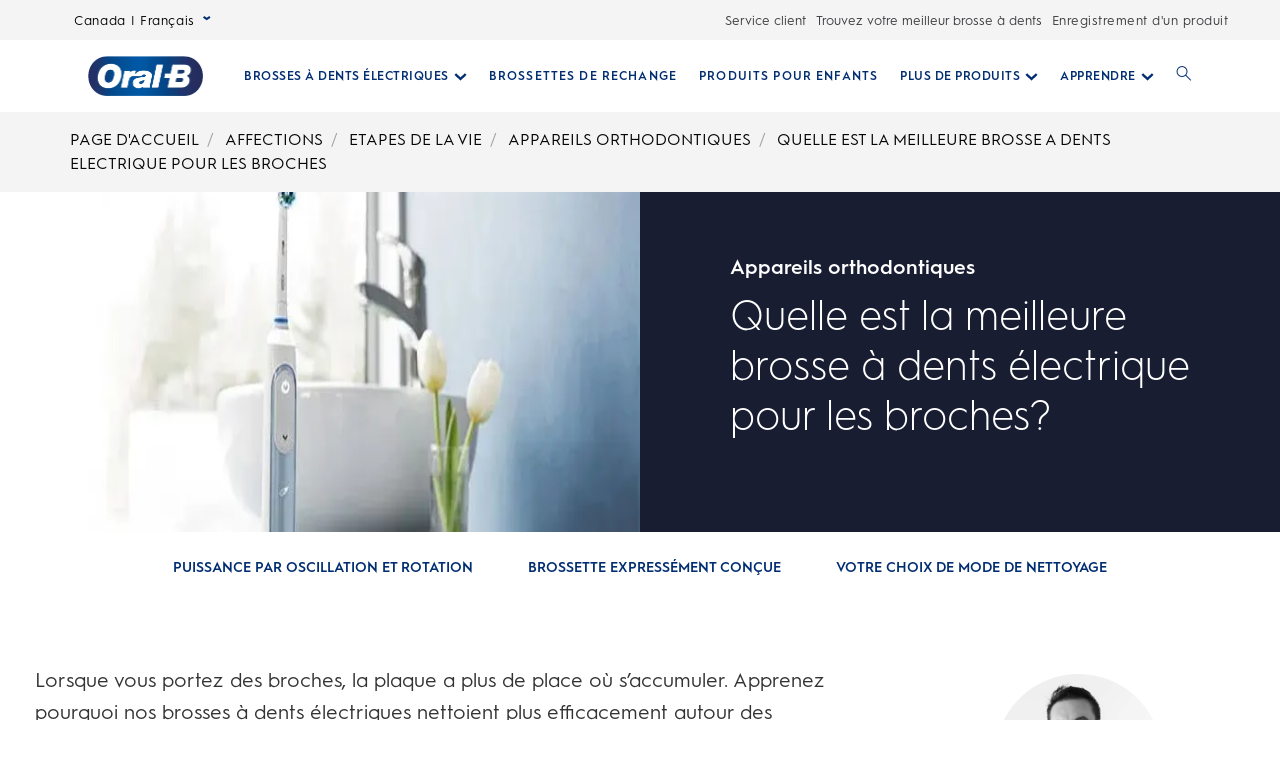

--- FILE ---
content_type: application/x-javascript
request_url: https://www.oralb.ca/fr-ca/_next/static/chunks/4589.ed2d3f744cddbca0.js
body_size: 764
content:
"use strict";(self.webpackChunk_N_E=self.webpackChunk_N_E||[]).push([[4589],{54589:function(n,t,e){e.r(t);var l=e(23322),a=e.n(l),c=e(16089),i=e.n(c),o=e(55667),r=e.n(o),u=e(81961),d=e.n(u),s=e(67731),f=e.n(s),p=e(67294),g=e(9008),v=e.n(g),h=e(77865),m=e(60780),y=e(29238),b=e.n(y),T=e(85893),P=function(n){r()(l,n);var t,e=(t=function(){if("undefined"==typeof Reflect||!Reflect.construct||Reflect.construct.sham)return!1;if("function"==typeof Proxy)return!0;try{return Boolean.prototype.valueOf.call(Reflect.construct(Boolean,[],function(){})),!0}catch(n){return!1}}(),function(){var n,e=f()(l);return n=t?Reflect.construct(e,arguments,f()(this).constructor):e.apply(this,arguments),d()(this,n)});function l(n){return a()(this,l),e.call(this,n)}return i()(l,[{key:"render",value:function(){var n,t,e,l,a,c,i,o,r,u,d,s=this.props,f=s.metadata,p=s.pagePath,g=s.article,y="https://www.oralb.ca";return(0,T.jsx)(v(),{children:(0,T.jsx)("script",{type:h.gT.typeLD,dangerouslySetInnerHTML:{__html:b().sanitize('{\n                            "@context": "'.concat(h.gT.context,'",\n                            "@type": "').concat(h.gT.article,'",\n                            "headline": "').concat(null==f?void 0:f.metaTitle,'",\n                            "author": {\n                                "@type": "').concat(h.gT.person,'",\n                                "name": "').concat(h.gT.brand,' – P&G"\n                            },\n                            "datePublished": "",\n                            "dateModified": "",\n                            "publisher": {\n                                "@type": "').concat(h.gT.organization,'",\n                                "name": "').concat(h.gT.brand,'",\n                                "url": "').concat(y,'",\n                                "logo": {\n                                    "@type":  "').concat(h.gT.ImageObject,'",\n                                    "url": "').concat(h.gT.url||"",'"\n                                }\n                            },\n                            "mainEntityOfPage":{\n                                "@type": "').concat(h.gT.WebPage,'",\n                                "@id":"').concat(y).concat(p,'"\n                            },\n                            "image": "').concat((null==g?void 0:null==(n=g.articleOverview)?void 0:null==(t=n.fields)?void 0:null==(e=t.thumbnailImage)?void 0:null==(l=e.fields)?void 0:l.assetId)?m.ZP.buildContentfullImageUrl(null==g?void 0:null==(a=g.articleOverview)?void 0:null==(c=a.fields)?void 0:null==(i=c.thumbnailImage)?void 0:null==(o=i.fields)?void 0:null==(r=o.asset)?void 0:null==(u=r.fields)?void 0:null==(d=u.file)?void 0:d.url):"",'"                            \n                        }'))}})})}}]),l}(p.PureComponent);P.defaultProps={articleData:{imageHeight:"",imageWidth:"",steps:[]}},t.default=P}}]);
//# sourceMappingURL=4589.ed2d3f744cddbca0.js.map

--- FILE ---
content_type: application/x-javascript
request_url: https://www.oralb.ca/fr-ca/_next/static/chunks/pages/article-625645fc75402aae.js
body_size: 2857
content:
(self.webpackChunk_N_E=self.webpackChunk_N_E||[]).push([[1309],{3683:function(e,n,t){"use strict";var r=t(67752),a=t.n(r),i=t(23322),c=t.n(i),o=t(16089),s=t.n(o),l=t(64687),u=t.n(l),d=t(99691),f=function(){var e;function n(){c()(this,n),this.personalAccessToken="",this.deliveryAccessToken="-jBQLL_k4EYrCtGgNVwHAGTA3cdk5a-uucrksBGv390",this.spaceId="eyeoh6thotbm",this.environmentId="master",this.deliveryAccessToken&&""!==this.deliveryAccessToken&&(this.contentfulClient=d.createClient({space:this.spaceId,accessToken:this.deliveryAccessToken,environment:this.environmentId}))}return s()(n,[{key:"getPersonalAccessToken",value:function(){return this.personalAccessToken}},{key:"getDeliveryAccessToken",value:function(){return this.deliveryAccessToken}},{key:"getSpaceId",value:function(){return this.spaceId}},{key:"getEnvironmentId",value:function(){return this.environmentId}},{key:"getClient",value:(e=a()(u().mark(function e(){return u().wrap(function(e){for(;;)switch(e.prev=e.next){case 0:return e.abrupt("return",this.contentfulClient);case 1:case"end":return e.stop()}},e,this)})),function(){return e.apply(this,arguments)})}],[{key:"create",value:function(){return new n}}]),n}();n.Z=new f},98303:function(e,n,t){"use strict";t.d(n,{k:function(){return l}});var r=t(67294),a=t(77865),i=t(8025),c=t(4298),o=t.n(c),s=t(85893),l=function(e,n){var t,c,l,u=arguments.length>2&&void 0!==arguments[2]?arguments[2]:void 0,d=arguments.length>3&&void 0!==arguments[3]&&arguments[3];return window.PGdataLayer.user||(0,i._J)(),(0,s.jsxs)(r.Fragment,{children:[(0,s.jsx)("script",{type:"text/javascript",dangerouslySetInnerHTML:{__html:"\n        var PGdataLayer = {\n                            'page' : {\n                              'url' : '',\n                              'title' : '',\n                            },\n\n                            'GTM': {\n                              'SiteCountry':'".concat(n,"',\n                              'GoogleAnalyticsSiteSpeedSampleRate':'regular',\n                              'GoogleAnalyticsAllowLinker':'false',\n                              'GoogleAnalyticsOptimizeContainerID':'").concat("empty","',\n                              'GoogleReCaptcha':'false',\n                              'GoogleAnalyticsReportingView':'").concat("71968395","',\n                              'GhosteryOverlay': '',\n                              'GhosteryOverlayID': '',\n                              'SiteHost': 'Azure Devops',\n                              'SiteEnvironment': '").concat("Prod","',\n                              'SiteTechnicalAgency': 'Mindtree',\n                              'SiteLocalContainer': '").concat("GTM-TTQ2MPD","',\n                              'GoogleAnalyticsLocal': '").concat("UA-4666365-13","',\n                              'ConsentOverlay': '").concat(d?"":"OneTrust","',\n                              'ConsentOverlayID': '").concat(d?"":"htmllang/1671cb12-36bc-4970-be49-7b2bcb56772d","',\n                              'SitePrivacyProtection': '").concat(d?"":"CA","',\n                              'SiteTouchpoint': '").concat("45461","',\n                              'SiteBrand':  'OralB',\n                              'SiteLanguage':  '").concat(e,"',\n                              'SitePlatform': 'ModernWeb',\n                              'SiteStatus': '").concat("LIVE","',\n                              'FacebookRemarketingID': '").concat("503354570514282","',\n                              'Rudderstack': '").concat("2wOcB5EAevp3RS7gNgJtj3APsRR","',\n                              'Lytics': '").concat("empty","',\n                              'GoogleAnalyticsGA4MeasurementID': '").concat("G-RMYGJJNKKN","',\n                              'SiteCountryISO3': '").concat("CAN","'\n                            }\n                          };\n        ")}}),u&&(0,s.jsx)("script",{type:"text/javascript",dangerouslySetInnerHTML:{__html:"\n                    PGdataLayer.product = {\n                                          'gtin': '".concat((null==u?void 0:null==(t=u.fields)?void 0:t.sku)||"","',\n                                          'name': '").concat((null==u?void 0:null==(c=u.fields)?void 0:c.name)||"","',\n                                          'brand': '").concat(a.XI.brand||"","',\n                                          'upc': '").concat((null==u?void 0:null==(l=u.fields)?void 0:l.sku)||"","'\n                                        };\n                    ")}}),(0,s.jsx)("link",{rel:"preconnect",crossOrigin:"crossorigin",href:"https://www.googletagmanager.com"}),(0,s.jsx)(o(),{strategy:"afterInteractive",dangerouslySetInnerHTML:{__html:"\n            var interval=setInterval(()=>{\n            if(document.readyState === 'complete'){\n        (\n                function(w,d,s,l,i) {\n                  w[l]=w[l]||[];w[l].push({\n                    'gtm.start' : new Date().getTime(),\n                    event : 'gtm.js'\n                  });\n                  var f = d.getElementsByTagName(s)[0],\n                  j=d.createElement(s),\n                  dl = l!='dataLayer'?'&l='+l:'';\n\n                  j.async=true;j.src='https://www.googletagmanager.com/gtm.js?id='+i+dl;\n                  f.parentNode.insertBefore(j,f);\n                }\n            )(window,document,'script','dataLayer','".concat("GTM-N6XWT7TZ","');\n            clearInterval(interval)\n          }},3500)\n      ")}})]})}},86625:function(e,n,t){"use strict";t.r(n);var r=t(20968),a=t.n(r),i=t(67752),c=t.n(i),o=t(23322),s=t.n(o),l=t(16089),u=t.n(l),d=t(55667),f=t.n(d),v=t(81961),p=t.n(v),g=t(67731),y=t.n(g),h=t(64687),m=t.n(h);t(26981);var k=t(67294),w=t(5152),b=t.n(w),O=t(11163),A=t.n(O),j=t(80192),T=t(12510),P=t(3683),S=t(85893);function I(e,n){var t=Object.keys(e);if(Object.getOwnPropertySymbols){var r=Object.getOwnPropertySymbols(e);n&&(r=r.filter(function(n){return Object.getOwnPropertyDescriptor(e,n).enumerable})),t.push.apply(t,r)}return t}var C=b()(function(){return t.e(4589).then(t.bind(t,54589))},{loadableGenerated:{webpack:function(){return[54589]}}}),x=t(98303).k,G=function(e){f()(l,e);var n,r,i,o=(n=function(){if("undefined"==typeof Reflect||!Reflect.construct||Reflect.construct.sham)return!1;if("function"==typeof Proxy)return!0;try{return Boolean.prototype.valueOf.call(Reflect.construct(Boolean,[],function(){})),!0}catch(e){return!1}}(),function(){var e,t=y()(l);return e=n?Reflect.construct(t,arguments,y()(this).constructor):t.apply(this,arguments),p()(this,e)});function l(e){return s()(this,l),o.call(this,e)}return u()(l,[{key:"componentDidMount",value:function(){A().beforePopState(function(e){var n=e.as;location.href=n})}},{key:"render",value:function(){var e,n,t,r,a=this.getArticle(),i=null==a?void 0:null==(e=a.articleOverview)?void 0:null==(n=e.fields)?void 0:null==(t=n.slug)?void 0:null==(r=t.fields)?void 0:r.slug,c=this.getMetadata();return c&&(c.pageType="article"),(0,S.jsxs)(k.Fragment,{children:[(0,S.jsx)(T.Z,{metadata:c,pagePath:i}),x(this.props.languageCode,this.props.countryCode),(0,S.jsx)("div",{className:"ob-wrapper",children:this.renderBody()}),(0,S.jsx)(C,{metadata:c,pagePath:i,article:a})]})}},{key:"getArticle",value:function(){var e,n;return null==(e=this.props)?void 0:null==(n=e.article)?void 0:n.fields}},{key:"getMetadata",value:function(){var e,n,t,r;return null==(e=this.props)?void 0:null==(n=e.article)?void 0:null==(t=n.fields)?void 0:null==(r=t.metadata)?void 0:r.fields}},{key:"renderBody",value:function(){return new j.Z(this.props.article).renderChildBlocks({extraAttributes:{entity:this.getArticle()}})}}],[{key:"getInitialProps",value:(r=c()(m().mark(function e(n){var t,r,i,c,o,s;return m().wrap(function(e){for(;;)switch(e.prev=e.next){case 0:return t=n.asPath,e.next=3,P.Z.getClient();case 3:return r=e.sent,e.next=6,r.getLocales();case 6:return c=(i=e.sent.items.find(function(e){return e.default})).code.slice(-2),o=i.code.substring(0,2),e.next=12,this.initPage(t);case 12:return(s=e.sent).countryCode=c,s.languageCode=o,e.abrupt("return",function(e){for(var n=1;n<arguments.length;n++){var t=null!=arguments[n]?arguments[n]:{};n%2?I(Object(t),!0).forEach(function(n){a()(e,n,t[n])}):Object.getOwnPropertyDescriptors?Object.defineProperties(e,Object.getOwnPropertyDescriptors(t)):I(Object(t)).forEach(function(n){Object.defineProperty(e,n,Object.getOwnPropertyDescriptor(t,n))})}return e}({},s));case 16:case"end":return e.stop()}},e,this)})),function(e){return r.apply(this,arguments)})},{key:"initPage",value:(i=c()(m().mark(function e(n){var r,a,i,c,o,s,l;return m().wrap(function(e){for(;;)switch(e.prev=e.next){case 0:if(s=void 0,!n){e.next=9;break}return e.next=4,t.e(8522).then(t.bind(t,8522));case 4:return l=e.sent.default,e.next=8,l.getActiveArticleBySlug(n);case 8:s=e.sent;case 9:return(null==(r=s)?void 0:null==(a=r.fields)?void 0:null==(i=a.articleOverview)?void 0:null==(c=i.fields)?void 0:null==(o=c.thumbnailImage)?void 0:o.fields)&&(s.fields.articleOverview.fields.thumbnailImage.fields.isBannerImage=!0),e.abrupt("return",{article:s});case 11:case"end":return e.stop()}},e)})),function(e){return i.apply(this,arguments)})}]),l}(k.Component);n.default=G},71722:function(e,n,t){(window.__NEXT_P=window.__NEXT_P||[]).push(["/article",function(){return t(86625)}])}},function(e){e.O(0,[9636,3662,7749,461,4885,8303,9691,4444,2087,2888,9774,179],function(){return e(e.s=71722)}),_N_E=e.O()}]);
//# sourceMappingURL=article-625645fc75402aae.js.map

--- FILE ---
content_type: application/x-javascript
request_url: https://www.oralb.ca/fr-ca/_next/static/chunks/pages/_app-33c900aa9ccfb688.js
body_size: 46017
content:
(self.webpackChunk_N_E=self.webpackChunk_N_E||[]).push([[2888,490],{21926:function(t,n,r){r(82526),r(72443),r(41817),r(92401),r(8722),r(32165),r(69007),r(16066),r(83510),r(41840),r(6982),r(32159),r(96649),r(39341),r(60543),r(19601),r(78011),r(69070),r(33321),r(69720),r(43371),r(38559),r(38880),r(49337),r(36210),r(30489),r(43304),r(41825),r(98410),r(72200),r(47941),r(57227),r(60514),r(68304),r(26833),r(41539),r(59595),r(35500),r(94869),r(33952),r(24812),r(68309),r(4855),r(35837),r(91038),r(79753),r(26572),r(92222),r(50545),r(26541),r(43290),r(57327),r(69826),r(34553),r(84944),r(86535),r(89554),r(26699),r(82772),r(69600),r(94986),r(21249),r(85827),r(96644),r(65069),r(47042),r(5212),r(2707),r(40561),r(38706),r(33792),r(99244),r(66992),r(94953),r(38992),r(79841),r(27852),r(32023),r(4723),r(76373),r(66528),r(83112),r(82481),r(15306),r(64765),r(23123),r(23157),r(73210),r(55674),r(48702),r(78783),r(15218),r(74475),r(57929),r(50915),r(29253),r(42125),r(78830),r(58734),r(29254),r(37268),r(7397),r(60086),r(80623),r(24603),r(74916),r(92087),r(88386),r(77601),r(39714),r(91058),r(54678),r(9653),r(93299),r(35192),r(33161),r(44048),r(78285),r(44363),r(55994),r(61874),r(9494),r(56977),r(55147),r(99752),r(82376),r(73181),r(23484),r(2388),r(88621),r(60403),r(84755),r(25438),r(90332),r(40658),r(40197),r(44914),r(52420),r(60160),r(60970),r(10408),r(73689),r(3843),r(5735),r(35268),r(83710),r(96078),r(38862),r(73706),r(88674),r(17922),r(17727),r(51532),r(70189),r(4129),r(38478),r(18264),r(76938),r(39575),r(16716),r(87145),r(82472),r(49743),r(35109),r(8255),r(65125),r(29135),r(44197),r(76495),r(98145),r(95206),r(92990),r(18927),r(33105),r(35035),r(74345),r(7174),r(32846),r(44731),r(77209),r(96319),r(58867),r(37789),r(33739),r(29368),r(14483),r(12056),r(3462),r(30678),r(27462),r(33824),r(55021),r(12974),r(15016),r(36535),r(12419),r(69596),r(52586),r(74819),r(95683),r(39361),r(51037),r(5898),r(67556),r(14361),r(83593),r(39532);var e=r(40857);t.exports=e},13099:function(t){t.exports=function(t){if("function"!=typeof t)throw TypeError(String(t)+" is not a function");return t}},96077:function(t,n,r){var e=r(70111);t.exports=function(t){if(!e(t)&&null!==t)throw TypeError("Can't set "+String(t)+" as a prototype");return t}},51223:function(t,n,r){var e=r(5112),o=r(70030),i=r(3070),u=e("unscopables"),c=Array.prototype;void 0==c[u]&&i.f(c,u,{configurable:!0,value:o(null)}),t.exports=function(t){c[u][t]=!0}},31530:function(t,n,r){"use strict";var e=r(28710).charAt;t.exports=function(t,n,r){return n+(r?e(t,n).length:1)}},25787:function(t){t.exports=function(t,n,r){if(!(t instanceof n))throw TypeError("Incorrect "+(r?r+" ":"")+"invocation");return t}},19670:function(t,n,r){var e=r(70111);t.exports=function(t){if(!e(t))throw TypeError(String(t)+" is not an object");return t}},24019:function(t){t.exports="undefined"!=typeof ArrayBuffer&&"undefined"!=typeof DataView},90260:function(t,n,r){"use strict";var e,o=r(24019),i=r(19781),u=r(17854),c=r(70111),a=r(86656),f=r(70648),s=r(68880),l=r(31320),h=r(3070).f,p=r(79518),v=r(27674),d=r(5112),g=r(69711),y=u.Int8Array,m=y&&y.prototype,b=u.Uint8ClampedArray,x=b&&b.prototype,w=y&&p(y),S=m&&p(m),E=Object.prototype,A=E.isPrototypeOf,O=d("toStringTag"),T=g("TYPED_ARRAY_TAG"),j=o&&!!v&&"Opera"!==f(u.opera),R=!1,_={Int8Array:1,Uint8Array:1,Uint8ClampedArray:1,Int16Array:2,Uint16Array:2,Int32Array:4,Uint32Array:4,Float32Array:4,Float64Array:8},I=function(t){return c(t)&&a(_,f(t))};for(e in _)u[e]||(j=!1);if((!j||"function"!=typeof w||w===Function.prototype)&&(w=function(){throw TypeError("Incorrect invocation")},j))for(e in _)u[e]&&v(u[e],w);if((!j||!S||S===E)&&(S=w.prototype,j))for(e in _)u[e]&&v(u[e].prototype,S);if(j&&p(x)!==S&&v(x,S),i&&!a(S,O))for(e in R=!0,h(S,O,{get:function(){return c(this)?this[T]:void 0}}),_)u[e]&&s(u[e],T,e);t.exports={NATIVE_ARRAY_BUFFER_VIEWS:j,TYPED_ARRAY_TAG:R&&T,aTypedArray:function(t){if(I(t))return t;throw TypeError("Target is not a typed array")},aTypedArrayConstructor:function(t){if(v){if(A.call(w,t))return t}else for(var n in _)if(a(_,e)){var r=u[n];if(r&&(t===r||A.call(r,t)))return t}throw TypeError("Target is not a typed array constructor")},exportTypedArrayMethod:function(t,n,r){if(i){if(r)for(var e in _){var o=u[e];o&&a(o.prototype,t)&&delete o.prototype[t]}(!S[t]||r)&&l(S,t,r?n:j&&m[t]||n)}},exportTypedArrayStaticMethod:function(t,n,r){var e,o;if(i){if(v){if(r)for(e in _)(o=u[e])&&a(o,t)&&delete o[t];if(w[t]&&!r)return;try{return l(w,t,r?n:j&&y[t]||n)}catch(t){}}for(e in _)(o=u[e])&&(!o[t]||r)&&l(o,t,n)}},isView:function(t){var n=f(t);return"DataView"===n||a(_,n)},isTypedArray:I,TypedArray:w,TypedArrayPrototype:S}},13331:function(t,n,r){"use strict";var e=r(17854),o=r(19781),i=r(24019),u=r(68880),c=r(12248),a=r(47293),f=r(25787),s=r(99958),l=r(17466),h=r(57067),p=r(11179),v=r(79518),d=r(27674),g=r(8006).f,y=r(3070).f,m=r(21285),b=r(58003),x=r(29909),w=x.get,S=x.set,E="ArrayBuffer",A="DataView",O="prototype",T="Wrong index",j=e[E],R=j,_=e[A],I=_&&_[O],M=Object.prototype,P=e.RangeError,L=p.pack,k=p.unpack,N=function(t){return[255&t]},F=function(t){return[255&t,t>>8&255]},C=function(t){return[255&t,t>>8&255,t>>16&255,t>>24&255]},U=function(t){return t[3]<<24|t[2]<<16|t[1]<<8|t[0]},D=function(t){return L(t,23,4)},B=function(t){return L(t,52,8)},z=function(t,n){y(t[O],n,{get:function(){return w(this)[n]}})},q=function(t,n,r,e){var o=h(r),i=w(t);if(o+n>i.byteLength)throw P(T);var u=w(i.buffer).bytes,c=o+i.byteOffset,a=u.slice(c,c+n);return e?a:a.reverse()},G=function(t,n,r,e,o,i){var u=h(r),c=w(t);if(u+n>c.byteLength)throw P(T);for(var a=w(c.buffer).bytes,f=u+c.byteOffset,s=e(+o),l=0;l<n;l++)a[f+l]=s[i?l:n-l-1]};if(i){if(!a(function(){j(1)})||!a(function(){new j(-1)})||a(function(){return new j,new j(1.5),new j(NaN),j.name!=E})){for(var W,V=(R=function(t){return f(this,R),new j(h(t))})[O]=j[O],Y=g(j),$=0;Y.length>$;)(W=Y[$++])in R||u(R,W,j[W]);V.constructor=R}d&&v(I)!==M&&d(I,M);var X=new _(new R(2)),J=I.setInt8;X.setInt8(0,2147483648),X.setInt8(1,2147483649),(X.getInt8(0)||!X.getInt8(1))&&c(I,{setInt8:function(t,n){J.call(this,t,n<<24>>24)},setUint8:function(t,n){J.call(this,t,n<<24>>24)}},{unsafe:!0})}else R=function(t){f(this,R,E);var n=h(t);S(this,{bytes:m.call(Array(n),0),byteLength:n}),o||(this.byteLength=n)},_=function(t,n,r){f(this,_,A),f(t,R,A);var e=w(t).byteLength,i=s(n);if(i<0||i>e)throw P("Wrong offset");if(r=void 0===r?e-i:l(r),i+r>e)throw P("Wrong length");S(this,{buffer:t,byteLength:r,byteOffset:i}),o||(this.buffer=t,this.byteLength=r,this.byteOffset=i)},o&&(z(R,"byteLength"),z(_,"buffer"),z(_,"byteLength"),z(_,"byteOffset")),c(_[O],{getInt8:function(t){return q(this,1,t)[0]<<24>>24},getUint8:function(t){return q(this,1,t)[0]},getInt16:function(t){var n=q(this,2,t,arguments.length>1?arguments[1]:void 0);return(n[1]<<8|n[0])<<16>>16},getUint16:function(t){var n=q(this,2,t,arguments.length>1?arguments[1]:void 0);return n[1]<<8|n[0]},getInt32:function(t){return U(q(this,4,t,arguments.length>1?arguments[1]:void 0))},getUint32:function(t){return U(q(this,4,t,arguments.length>1?arguments[1]:void 0))>>>0},getFloat32:function(t){return k(q(this,4,t,arguments.length>1?arguments[1]:void 0),23)},getFloat64:function(t){return k(q(this,8,t,arguments.length>1?arguments[1]:void 0),52)},setInt8:function(t,n){G(this,1,t,N,n)},setUint8:function(t,n){G(this,1,t,N,n)},setInt16:function(t,n){G(this,2,t,F,n,arguments.length>2?arguments[2]:void 0)},setUint16:function(t,n){G(this,2,t,F,n,arguments.length>2?arguments[2]:void 0)},setInt32:function(t,n){G(this,4,t,C,n,arguments.length>2?arguments[2]:void 0)},setUint32:function(t,n){G(this,4,t,C,n,arguments.length>2?arguments[2]:void 0)},setFloat32:function(t,n){G(this,4,t,D,n,arguments.length>2?arguments[2]:void 0)},setFloat64:function(t,n){G(this,8,t,B,n,arguments.length>2?arguments[2]:void 0)}});b(R,E),b(_,A),t.exports={ArrayBuffer:R,DataView:_}},1048:function(t,n,r){"use strict";var e=r(47908),o=r(51400),i=r(17466),u=Math.min;t.exports=[].copyWithin||function(t,n){var r=e(this),c=i(r.length),a=o(t,c),f=o(n,c),s=arguments.length>2?arguments[2]:void 0,l=u((void 0===s?c:o(s,c))-f,c-a),h=1;for(f<a&&a<f+l&&(h=-1,f+=l-1,a+=l-1);l-- >0;)f in r?r[a]=r[f]:delete r[a],a+=h,f+=h;return r}},21285:function(t,n,r){"use strict";var e=r(47908),o=r(51400),i=r(17466);t.exports=function(t){for(var n=e(this),r=i(n.length),u=arguments.length,c=o(u>1?arguments[1]:void 0,r),a=u>2?arguments[2]:void 0,f=void 0===a?r:o(a,r);f>c;)n[c++]=t;return n}},18533:function(t,n,r){"use strict";var e=r(42092).forEach,o=r(9341),i=r(29207),u=o("forEach"),c=i("forEach");t.exports=u&&c?[].forEach:function(t){return e(this,t,arguments.length>1?arguments[1]:void 0)}},48457:function(t,n,r){"use strict";var e=r(49974),o=r(47908),i=r(53411),u=r(97659),c=r(17466),a=r(86135),f=r(71246);t.exports=function(t){var n,r,s,l,h,p,v=o(t),d="function"==typeof this?this:Array,g=arguments.length,y=g>1?arguments[1]:void 0,m=void 0!==y,b=f(v),x=0;if(m&&(y=e(y,g>2?arguments[2]:void 0,2)),void 0==b||d==Array&&u(b))for(r=new d(n=c(v.length));n>x;x++)p=m?y(v[x],x):v[x],a(r,x,p);else for(h=(l=b.call(v)).next,r=new d;!(s=h.call(l)).done;x++)p=m?i(l,y,[s.value,x],!0):s.value,a(r,x,p);return r.length=x,r}},41318:function(t,n,r){var e=r(45656),o=r(17466),i=r(51400),u=function(t){return function(n,r,u){var c,a=e(n),f=o(a.length),s=i(u,f);if(t&&r!=r){for(;f>s;)if((c=a[s++])!=c)return!0}else for(;f>s;s++)if((t||s in a)&&a[s]===r)return t||s||0;return!t&&-1}};t.exports={includes:u(!0),indexOf:u(!1)}},42092:function(t,n,r){var e=r(49974),o=r(68361),i=r(47908),u=r(17466),c=r(65417),a=[].push,f=function(t){var n=1==t,r=2==t,f=3==t,s=4==t,l=6==t,h=5==t||l;return function(p,v,d,g){for(var y,m,b=i(p),x=o(b),w=e(v,d,3),S=u(x.length),E=0,A=g||c,O=n?A(p,S):r?A(p,0):void 0;S>E;E++)if((h||E in x)&&(m=w(y=x[E],E,b),t)){if(n)O[E]=m;else if(m)switch(t){case 3:return!0;case 5:return y;case 6:return E;case 2:a.call(O,y)}else if(s)return!1}return l?-1:f||s?s:O}};t.exports={forEach:f(0),map:f(1),filter:f(2),some:f(3),every:f(4),find:f(5),findIndex:f(6)}},86583:function(t,n,r){"use strict";var e=r(45656),o=r(99958),i=r(17466),u=r(9341),c=r(29207),a=Math.min,f=[].lastIndexOf,s=!!f&&1/[1].lastIndexOf(1,-0)<0,l=u("lastIndexOf"),h=c("indexOf",{ACCESSORS:!0,1:0});t.exports=!s&&l&&h?f:function(t){if(s)return f.apply(this,arguments)||0;var n=e(this),r=i(n.length),u=r-1;for(arguments.length>1&&(u=a(u,o(arguments[1]))),u<0&&(u=r+u);u>=0;u--)if(u in n&&n[u]===t)return u||0;return -1}},81194:function(t,n,r){var e=r(47293),o=r(5112),i=r(7392),u=o("species");t.exports=function(t){return i>=51||!e(function(){var n=[];return(n.constructor={})[u]=function(){return{foo:1}},1!==n[t](Boolean).foo})}},9341:function(t,n,r){"use strict";var e=r(47293);t.exports=function(t,n){var r=[][t];return!!r&&e(function(){r.call(null,n||function(){throw 1},1)})}},29207:function(t,n,r){var e=r(19781),o=r(47293),i=r(86656),u=Object.defineProperty,c={},a=function(t){throw t};t.exports=function(t,n){if(i(c,t))return c[t];n||(n={});var r=[][t],f=!!i(n,"ACCESSORS")&&n.ACCESSORS,s=i(n,0)?n[0]:a,l=i(n,1)?n[1]:void 0;return c[t]=!!r&&!o(function(){if(f&&!e)return!0;var t={length:-1};f?u(t,1,{enumerable:!0,get:a}):t[1]=1,r.call(t,s,l)})}},53671:function(t,n,r){var e=r(13099),o=r(47908),i=r(68361),u=r(17466),c=function(t){return function(n,r,c,a){e(r);var f=o(n),s=i(f),l=u(f.length),h=t?l-1:0,p=t?-1:1;if(c<2)for(;;){if(h in s){a=s[h],h+=p;break}if(h+=p,t?h<0:l<=h)throw TypeError("Reduce of empty array with no initial value")}for(;t?h>=0:l>h;h+=p)h in s&&(a=r(a,s[h],h,f));return a}};t.exports={left:c(!1),right:c(!0)}},65417:function(t,n,r){var e=r(70111),o=r(43157),i=r(5112)("species");t.exports=function(t,n){var r;return o(t)&&("function"==typeof(r=t.constructor)&&(r===Array||o(r.prototype))?r=void 0:e(r)&&null===(r=r[i])&&(r=void 0)),new(void 0===r?Array:r)(0===n?0:n)}},53411:function(t,n,r){var e=r(19670);t.exports=function(t,n,r,o){try{return o?n(e(r)[0],r[1]):n(r)}catch(n){var i=t.return;throw void 0!==i&&e(i.call(t)),n}}},17072:function(t,n,r){var e=r(5112)("iterator"),o=!1;try{var i=0,u={next:function(){return{done:!!i++}},return:function(){o=!0}};u[e]=function(){return this},Array.from(u,function(){throw 2})}catch(t){}t.exports=function(t,n){if(!n&&!o)return!1;var r=!1;try{var i={};i[e]=function(){return{next:function(){return{done:r=!0}}}},t(i)}catch(t){}return r}},84326:function(t){var n={}.toString;t.exports=function(t){return n.call(t).slice(8,-1)}},70648:function(t,n,r){var e=r(51694),o=r(84326),i=r(5112)("toStringTag"),u="Arguments"==o(function(){return arguments}()),c=function(t,n){try{return t[n]}catch(t){}};t.exports=e?o:function(t){var n,r,e;return void 0===t?"Undefined":null===t?"Null":"string"==typeof(r=c(n=Object(t),i))?r:u?o(n):"Object"==(e=o(n))&&"function"==typeof n.callee?"Arguments":e}},95631:function(t,n,r){"use strict";var e=r(3070).f,o=r(70030),i=r(12248),u=r(49974),c=r(25787),a=r(20408),f=r(70654),s=r(96340),l=r(19781),h=r(62423).fastKey,p=r(29909),v=p.set,d=p.getterFor;t.exports={getConstructor:function(t,n,r,f){var s=t(function(t,e){c(t,s,n),v(t,{type:n,index:o(null),first:void 0,last:void 0,size:0}),l||(t.size=0),void 0!=e&&a(e,t[f],t,r)}),p=d(n),g=function(t,n,r){var e,o,i=p(t),u=y(t,n);return u?u.value=r:(i.last=u={index:o=h(n,!0),key:n,value:r,previous:e=i.last,next:void 0,removed:!1},i.first||(i.first=u),e&&(e.next=u),l?i.size++:t.size++,"F"!==o&&(i.index[o]=u)),t},y=function(t,n){var r,e=p(t),o=h(n);if("F"!==o)return e.index[o];for(r=e.first;r;r=r.next)if(r.key==n)return r};return i(s.prototype,{clear:function(){for(var t=p(this),n=t.index,r=t.first;r;)r.removed=!0,r.previous&&(r.previous=r.previous.next=void 0),delete n[r.index],r=r.next;t.first=t.last=void 0,l?t.size=0:this.size=0},delete:function(t){var n=p(this),r=y(this,t);if(r){var e=r.next,o=r.previous;delete n.index[r.index],r.removed=!0,o&&(o.next=e),e&&(e.previous=o),n.first==r&&(n.first=e),n.last==r&&(n.last=o),l?n.size--:this.size--}return!!r},forEach:function(t){for(var n,r=p(this),e=u(t,arguments.length>1?arguments[1]:void 0,3);n=n?n.next:r.first;)for(e(n.value,n.key,this);n&&n.removed;)n=n.previous},has:function(t){return!!y(this,t)}}),i(s.prototype,r?{get:function(t){var n=y(this,t);return n&&n.value},set:function(t,n){return g(this,0===t?0:t,n)}}:{add:function(t){return g(this,t=0===t?0:t,t)}}),l&&e(s.prototype,"size",{get:function(){return p(this).size}}),s},setStrong:function(t,n,r){var e=n+" Iterator",o=d(n),i=d(e);f(t,n,function(t,n){v(this,{type:e,target:t,state:o(t),kind:n,last:void 0})},function(){for(var t=i(this),n=t.kind,r=t.last;r&&r.removed;)r=r.previous;return t.target&&(t.last=r=r?r.next:t.state.first)?"keys"==n?{value:r.key,done:!1}:"values"==n?{value:r.value,done:!1}:{value:[r.key,r.value],done:!1}:(t.target=void 0,{value:void 0,done:!0})},r?"entries":"values",!r,!0),s(n)}}},29320:function(t,n,r){"use strict";var e=r(12248),o=r(62423).getWeakData,i=r(19670),u=r(70111),c=r(25787),a=r(20408),f=r(42092),s=r(86656),l=r(29909),h=l.set,p=l.getterFor,v=f.find,d=f.findIndex,g=0,y=function(t){return t.frozen||(t.frozen=new m)},m=function(){this.entries=[]},b=function(t,n){return v(t.entries,function(t){return t[0]===n})};m.prototype={get:function(t){var n=b(this,t);if(n)return n[1]},has:function(t){return!!b(this,t)},set:function(t,n){var r=b(this,t);r?r[1]=n:this.entries.push([t,n])},delete:function(t){var n=d(this.entries,function(n){return n[0]===t});return~n&&this.entries.splice(n,1),!!~n}},t.exports={getConstructor:function(t,n,r,f){var l=t(function(t,e){c(t,l,n),h(t,{type:n,id:g++,frozen:void 0}),void 0!=e&&a(e,t[f],t,r)}),v=p(n),d=function(t,n,r){var e=v(t),u=o(i(n),!0);return!0===u?y(e).set(n,r):u[e.id]=r,t};return e(l.prototype,{delete:function(t){var n=v(this);if(!u(t))return!1;var r=o(t);return!0===r?y(n).delete(t):r&&s(r,n.id)&&delete r[n.id]},has:function(t){var n=v(this);if(!u(t))return!1;var r=o(t);return!0===r?y(n).has(t):r&&s(r,n.id)}}),e(l.prototype,r?{get:function(t){var n=v(this);if(u(t)){var r=o(t);return!0===r?y(n).get(t):r?r[n.id]:void 0}},set:function(t,n){return d(this,t,n)}}:{add:function(t){return d(this,t,!0)}}),l}}},77710:function(t,n,r){"use strict";var e=r(82109),o=r(17854),i=r(54705),u=r(31320),c=r(62423),a=r(20408),f=r(25787),s=r(70111),l=r(47293),h=r(17072),p=r(58003),v=r(79587);t.exports=function(t,n,r){var d=-1!==t.indexOf("Map"),g=-1!==t.indexOf("Weak"),y=d?"set":"add",m=o[t],b=m&&m.prototype,x=m,w={},S=function(t){var n=b[t];u(b,t,"add"==t?function(t){return n.call(this,0===t?0:t),this}:"delete"==t?function(t){return(!g||!!s(t))&&n.call(this,0===t?0:t)}:"get"==t?function(t){return g&&!s(t)?void 0:n.call(this,0===t?0:t)}:"has"==t?function(t){return(!g||!!s(t))&&n.call(this,0===t?0:t)}:function(t,r){return n.call(this,0===t?0:t,r),this})};if(i(t,"function"!=typeof m||!(g||b.forEach&&!l(function(){new m().entries().next()}))))x=r.getConstructor(n,t,d,y),c.REQUIRED=!0;else if(i(t,!0)){var E=new x,A=E[y](g?{}:-0,1)!=E,O=l(function(){E.has(1)}),T=h(function(t){new m(t)}),j=!g&&l(function(){for(var t=new m,n=5;n--;)t[y](n,n);return!t.has(-0)});T||((x=n(function(n,r){f(n,x,t);var e=v(new m,n,x);return void 0!=r&&a(r,e[y],e,d),e})).prototype=b,b.constructor=x),(O||j)&&(S("delete"),S("has"),d&&S("get")),(j||A)&&S(y),g&&b.clear&&delete b.clear}return w[t]=x,e({global:!0,forced:x!=m},w),p(x,t),g||r.setStrong(x,t,d),x}},99920:function(t,n,r){var e=r(86656),o=r(53887),i=r(31236),u=r(3070);t.exports=function(t,n){for(var r=o(n),c=u.f,a=i.f,f=0;f<r.length;f++){var s=r[f];e(t,s)||c(t,s,a(n,s))}}},84964:function(t,n,r){var e=r(5112)("match");t.exports=function(t){var n=/./;try{"/./"[t](n)}catch(r){try{return n[e]=!1,"/./"[t](n)}catch(t){}}return!1}},49920:function(t,n,r){var e=r(47293);t.exports=!e(function(){function t(){}return t.prototype.constructor=null,Object.getPrototypeOf(new t)!==t.prototype})},14230:function(t,n,r){var e=r(84488),o=/"/g;t.exports=function(t,n,r,i){var u=String(e(t)),c="<"+n;return""!==r&&(c+=" "+r+'="'+String(i).replace(o,"&quot;")+'"'),c+">"+u+"</"+n+">"}},24994:function(t,n,r){"use strict";var e=r(13383).IteratorPrototype,o=r(70030),i=r(79114),u=r(58003),c=r(97497),a=function(){return this};t.exports=function(t,n,r){var f=n+" Iterator";return t.prototype=o(e,{next:i(1,r)}),u(t,f,!1,!0),c[f]=a,t}},68880:function(t,n,r){var e=r(19781),o=r(3070),i=r(79114);t.exports=e?function(t,n,r){return o.f(t,n,i(1,r))}:function(t,n,r){return t[n]=r,t}},79114:function(t){t.exports=function(t,n){return{enumerable:!(1&t),configurable:!(2&t),writable:!(4&t),value:n}}},86135:function(t,n,r){"use strict";var e=r(57593),o=r(3070),i=r(79114);t.exports=function(t,n,r){var u=e(n);u in t?o.f(t,u,i(0,r)):t[u]=r}},85573:function(t,n,r){"use strict";var e=r(47293),o=r(76650).start,i=Math.abs,u=Date.prototype,c=u.getTime,a=u.toISOString;t.exports=e(function(){return"0385-07-25T07:06:39.999Z"!=a.call(new Date(-5e13-1))})||!e(function(){a.call(new Date(NaN))})?function(){if(!isFinite(c.call(this)))throw RangeError("Invalid time value");var t=this.getUTCFullYear(),n=this.getUTCMilliseconds(),r=t<0?"-":t>9999?"+":"";return r+o(i(t),r?6:4,0)+"-"+o(this.getUTCMonth()+1,2,0)+"-"+o(this.getUTCDate(),2,0)+"T"+o(this.getUTCHours(),2,0)+":"+o(this.getUTCMinutes(),2,0)+":"+o(this.getUTCSeconds(),2,0)+"."+o(n,3,0)+"Z"}:a},38709:function(t,n,r){"use strict";var e=r(19670),o=r(57593);t.exports=function(t){if("string"!==t&&"number"!==t&&"default"!==t)throw TypeError("Incorrect hint");return o(e(this),"number"!==t)}},70654:function(t,n,r){"use strict";var e=r(82109),o=r(24994),i=r(79518),u=r(27674),c=r(58003),a=r(68880),f=r(31320),s=r(5112),l=r(31913),h=r(97497),p=r(13383),v=p.IteratorPrototype,d=p.BUGGY_SAFARI_ITERATORS,g=s("iterator"),y="keys",m="values",b="entries",x=function(){return this};t.exports=function(t,n,r,s,p,w,S){o(r,n,s);var E,A,O,T=function(t){if(t===p&&M)return M;if(!d&&t in _)return _[t];switch(t){case y:case m:case b:return function(){return new r(this,t)}}return function(){return new r(this)}},j=n+" Iterator",R=!1,_=t.prototype,I=_[g]||_["@@iterator"]||p&&_[p],M=!d&&I||T(p),P="Array"==n&&_.entries||I;if(P&&(E=i(P.call(new t)),v!==Object.prototype&&E.next&&(l||i(E)===v||(u?u(E,v):"function"!=typeof E[g]&&a(E,g,x)),c(E,j,!0,!0),l&&(h[j]=x))),p==m&&I&&I.name!==m&&(R=!0,M=function(){return I.call(this)}),(!l||S)&&_[g]!==M&&a(_,g,M),h[n]=M,p){if(A={values:T(m),keys:w?M:T(y),entries:T(b)},S)for(O in A)!d&&!R&&O in _||f(_,O,A[O]);else e({target:n,proto:!0,forced:d||R},A)}return A}},97235:function(t,n,r){var e=r(40857),o=r(86656),i=r(6061),u=r(3070).f;t.exports=function(t){var n=e.Symbol||(e.Symbol={});o(n,t)||u(n,t,{value:i.f(t)})}},19781:function(t,n,r){var e=r(47293);t.exports=!e(function(){return 7!=Object.defineProperty({},1,{get:function(){return 7}})[1]})},80317:function(t,n,r){var e=r(17854),o=r(70111),i=e.document,u=o(i)&&o(i.createElement);t.exports=function(t){return u?i.createElement(t):{}}},48324:function(t){t.exports={CSSRuleList:0,CSSStyleDeclaration:0,CSSValueList:0,ClientRectList:0,DOMRectList:0,DOMStringList:0,DOMTokenList:1,DataTransferItemList:0,FileList:0,HTMLAllCollection:0,HTMLCollection:0,HTMLFormElement:0,HTMLSelectElement:0,MediaList:0,MimeTypeArray:0,NamedNodeMap:0,NodeList:1,PaintRequestList:0,Plugin:0,PluginArray:0,SVGLengthList:0,SVGNumberList:0,SVGPathSegList:0,SVGPointList:0,SVGStringList:0,SVGTransformList:0,SourceBufferList:0,StyleSheetList:0,TextTrackCueList:0,TextTrackList:0,TouchList:0}},6833:function(t,n,r){var e=r(88113);t.exports=/(iphone|ipod|ipad).*applewebkit/i.test(e)},88113:function(t,n,r){var e=r(35005);t.exports=e("navigator","userAgent")||""},7392:function(t,n,r){var e,o,i=r(17854),u=r(88113),c=i.process,a=c&&c.versions,f=a&&a.v8;f?o=(e=f.split("."))[0]+e[1]:u&&(!(e=u.match(/Edge\/(\d+)/))||e[1]>=74)&&(e=u.match(/Chrome\/(\d+)/))&&(o=e[1]),t.exports=o&&+o},80748:function(t){t.exports=["constructor","hasOwnProperty","isPrototypeOf","propertyIsEnumerable","toLocaleString","toString","valueOf"]},82109:function(t,n,r){var e=r(17854),o=r(31236).f,i=r(68880),u=r(31320),c=r(83505),a=r(99920),f=r(54705);t.exports=function(t,n){var r,s,l,h,p,v=t.target,d=t.global,g=t.stat;if(r=d?e:g?e[v]||c(v,{}):(e[v]||{}).prototype)for(s in n){if(h=n[s],l=t.noTargetGet?(p=o(r,s))&&p.value:r[s],!f(d?s:v+(g?".":"#")+s,t.forced)&&void 0!==l){if(typeof h==typeof l)continue;a(h,l)}(t.sham||l&&l.sham)&&i(h,"sham",!0),u(r,s,h,t)}}},47293:function(t){t.exports=function(t){try{return!!t()}catch(t){return!0}}},27007:function(t,n,r){"use strict";r(74916);var e=r(31320),o=r(47293),i=r(5112),u=r(22261),c=r(68880),a=i("species"),f=!o(function(){var t=/./;return t.exec=function(){var t=[];return t.groups={a:"7"},t},"7"!=="".replace(t,"$<a>")}),s="$0"==="a".replace(/./,"$0"),l=i("replace"),h=!!/./[l]&&""===/./[l]("a","$0"),p=!o(function(){var t=/(?:)/,n=t.exec;t.exec=function(){return n.apply(this,arguments)};var r="ab".split(t);return 2!==r.length||"a"!==r[0]||"b"!==r[1]});t.exports=function(t,n,r,l){var v=i(t),d=!o(function(){var n={};return n[v]=function(){return 7},7!=""[t](n)}),g=d&&!o(function(){var n=!1,r=/a/;return"split"===t&&((r={}).constructor={},r.constructor[a]=function(){return r},r.flags="",r[v]=/./[v]),r.exec=function(){return n=!0,null},r[v](""),!n});if(!d||!g||"replace"===t&&!(f&&s&&!h)||"split"===t&&!p){var y=/./[v],m=r(v,""[t],function(t,n,r,e,o){return n.exec===u?d&&!o?{done:!0,value:y.call(n,r,e)}:{done:!0,value:t.call(r,n,e)}:{done:!1}},{REPLACE_KEEPS_$0:s,REGEXP_REPLACE_SUBSTITUTES_UNDEFINED_CAPTURE:h}),b=m[0],x=m[1];e(String.prototype,t,b),e(RegExp.prototype,v,2==n?function(t,n){return x.call(t,this,n)}:function(t){return x.call(t,this)})}l&&c(RegExp.prototype[v],"sham",!0)}},6790:function(t,n,r){"use strict";var e=r(43157),o=r(17466),i=r(49974),u=function(t,n,r,c,a,f,s,l){for(var h,p=a,v=0,d=!!s&&i(s,l,3);v<c;){if(v in r){if(h=d?d(r[v],v,n):r[v],f>0&&e(h))p=u(t,n,h,o(h.length),p,f-1)-1;else{if(p>=9007199254740991)throw TypeError("Exceed the acceptable array length");t[p]=h}p++}v++}return p};t.exports=u},76677:function(t,n,r){var e=r(47293);t.exports=!e(function(){return Object.isExtensible(Object.preventExtensions({}))})},49974:function(t,n,r){var e=r(13099);t.exports=function(t,n,r){if(e(t),void 0===n)return t;switch(r){case 0:return function(){return t.call(n)};case 1:return function(r){return t.call(n,r)};case 2:return function(r,e){return t.call(n,r,e)};case 3:return function(r,e,o){return t.call(n,r,e,o)}}return function(){return t.apply(n,arguments)}}},27065:function(t,n,r){"use strict";var e=r(13099),o=r(70111),i=[].slice,u={},c=function(t,n,r){if(!(n in u)){for(var e=[],o=0;o<n;o++)e[o]="a["+o+"]";u[n]=Function("C,a","return new C("+e.join(",")+")")}return u[n](t,r)};t.exports=Function.bind||function(t){var n=e(this),r=i.call(arguments,1),u=function(){var e=r.concat(i.call(arguments));return this instanceof u?c(n,e.length,e):n.apply(t,e)};return o(n.prototype)&&(u.prototype=n.prototype),u}},35005:function(t,n,r){var e=r(40857),o=r(17854),i=function(t){return"function"==typeof t?t:void 0};t.exports=function(t,n){return arguments.length<2?i(e[t])||i(o[t]):e[t]&&e[t][n]||o[t]&&o[t][n]}},71246:function(t,n,r){var e=r(70648),o=r(97497),i=r(5112)("iterator");t.exports=function(t){if(void 0!=t)return t[i]||t["@@iterator"]||o[e(t)]}},18554:function(t,n,r){var e=r(19670),o=r(71246);t.exports=function(t){var n=o(t);if("function"!=typeof n)throw TypeError(String(t)+" is not iterable");return e(n.call(t))}},17854:function(t,n,r){var e=function(t){return t&&t.Math==Math&&t};t.exports=e("object"==typeof globalThis&&globalThis)||e("object"==typeof window&&window)||e("object"==typeof self&&self)||e("object"==typeof r.g&&r.g)||Function("return this")()},86656:function(t){var n={}.hasOwnProperty;t.exports=function(t,r){return n.call(t,r)}},3501:function(t){t.exports={}},842:function(t,n,r){var e=r(17854);t.exports=function(t,n){var r=e.console;r&&r.error&&(1==arguments.length?r.error(t):r.error(t,n))}},60490:function(t,n,r){var e=r(35005);t.exports=e("document","documentElement")},64664:function(t,n,r){var e=r(19781),o=r(47293),i=r(80317);t.exports=!e&&!o(function(){return 7!=Object.defineProperty(i("div"),"a",{get:function(){return 7}}).a})},11179:function(t){var n=1/0,r=Math.abs,e=Math.pow,o=Math.floor,i=Math.log,u=Math.LN2;t.exports={pack:function(t,c,a){var f,s,l,h=Array(a),p=8*a-c-1,v=(1<<p)-1,d=v>>1,g=23===c?e(2,-24)-e(2,-77):0,y=t<0||0===t&&1/t<0?1:0,m=0;for((t=r(t))!=t||t===n?(s=t!=t?1:0,f=v):(f=o(i(t)/u),t*(l=e(2,-f))<1&&(f--,l*=2),f+d>=1?t+=g/l:t+=g*e(2,1-d),t*l>=2&&(f++,l/=2),f+d>=v?(s=0,f=v):f+d>=1?(s=(t*l-1)*e(2,c),f+=d):(s=t*e(2,d-1)*e(2,c),f=0));c>=8;h[m++]=255&s,s/=256,c-=8);for(f=f<<c|s,p+=c;p>0;h[m++]=255&f,f/=256,p-=8);return h[--m]|=128*y,h},unpack:function(t,r){var o,i=t.length,u=8*i-r-1,c=(1<<u)-1,a=c>>1,f=u-7,s=i-1,l=t[s--],h=127&l;for(l>>=7;f>0;h=256*h+t[s],s--,f-=8);for(o=h&(1<<-f)-1,h>>=-f,f+=r;f>0;o=256*o+t[s],s--,f-=8);if(0===h)h=1-a;else{if(h===c)return o?NaN:l?-n:n;o+=e(2,r),h-=a}return(l?-1:1)*o*e(2,h-r)}}},68361:function(t,n,r){var e=r(47293),o=r(84326),i="".split;t.exports=e(function(){return!Object("z").propertyIsEnumerable(0)})?function(t){return"String"==o(t)?i.call(t,""):Object(t)}:Object},79587:function(t,n,r){var e=r(70111),o=r(27674);t.exports=function(t,n,r){var i,u;return o&&"function"==typeof(i=n.constructor)&&i!==r&&e(u=i.prototype)&&u!==r.prototype&&o(t,u),t}},42788:function(t,n,r){var e=r(5465),o=Function.toString;"function"!=typeof e.inspectSource&&(e.inspectSource=function(t){return o.call(t)}),t.exports=e.inspectSource},62423:function(t,n,r){var e=r(3501),o=r(70111),i=r(86656),u=r(3070).f,c=r(69711),a=r(76677),f=c("meta"),s=0,l=Object.isExtensible||function(){return!0},h=function(t){u(t,f,{value:{objectID:"O"+ ++s,weakData:{}}})},p=t.exports={REQUIRED:!1,fastKey:function(t,n){if(!o(t))return"symbol"==typeof t?t:("string"==typeof t?"S":"P")+t;if(!i(t,f)){if(!l(t))return"F";if(!n)return"E";h(t)}return t[f].objectID},getWeakData:function(t,n){if(!i(t,f)){if(!l(t))return!0;if(!n)return!1;h(t)}return t[f].weakData},onFreeze:function(t){return a&&p.REQUIRED&&l(t)&&!i(t,f)&&h(t),t}};e[f]=!0},29909:function(t,n,r){var e,o,i,u=r(68536),c=r(17854),a=r(70111),f=r(68880),s=r(86656),l=r(6200),h=r(3501),p=c.WeakMap;if(u){var v=new p,d=v.get,g=v.has,y=v.set;e=function(t,n){return y.call(v,t,n),n},o=function(t){return d.call(v,t)||{}},i=function(t){return g.call(v,t)}}else{var m=l("state");h[m]=!0,e=function(t,n){return f(t,m,n),n},o=function(t){return s(t,m)?t[m]:{}},i=function(t){return s(t,m)}}t.exports={set:e,get:o,has:i,enforce:function(t){return i(t)?o(t):e(t,{})},getterFor:function(t){return function(n){var r;if(!a(n)||(r=o(n)).type!==t)throw TypeError("Incompatible receiver, "+t+" required");return r}}}},97659:function(t,n,r){var e=r(5112),o=r(97497),i=e("iterator"),u=Array.prototype;t.exports=function(t){return void 0!==t&&(o.Array===t||u[i]===t)}},43157:function(t,n,r){var e=r(84326);t.exports=Array.isArray||function(t){return"Array"==e(t)}},54705:function(t,n,r){var e=r(47293),o=/#|\.prototype\./,i=function(t,n){var r=c[u(t)];return r==f||r!=a&&("function"==typeof n?e(n):!!n)},u=i.normalize=function(t){return String(t).replace(o,".").toLowerCase()},c=i.data={},a=i.NATIVE="N",f=i.POLYFILL="P";t.exports=i},18730:function(t,n,r){var e=r(70111),o=Math.floor;t.exports=function(t){return!e(t)&&isFinite(t)&&o(t)===t}},70111:function(t){t.exports=function(t){return"object"==typeof t?null!==t:"function"==typeof t}},31913:function(t){t.exports=!1},47850:function(t,n,r){var e=r(70111),o=r(84326),i=r(5112)("match");t.exports=function(t){var n;return e(t)&&(void 0!==(n=t[i])?!!n:"RegExp"==o(t))}},20408:function(t,n,r){var e=r(19670),o=r(97659),i=r(17466),u=r(49974),c=r(71246),a=r(53411),f=function(t,n){this.stopped=t,this.result=n};(t.exports=function(t,n,r,s,l){var h,p,v,d,g,y,m,b=u(n,r,s?2:1);if(l)h=t;else{if("function"!=typeof(p=c(t)))throw TypeError("Target is not iterable");if(o(p)){for(v=0,d=i(t.length);d>v;v++)if((g=s?b(e(m=t[v])[0],m[1]):b(t[v]))&&g instanceof f)return g;return new f(!1)}h=p.call(t)}for(y=h.next;!(m=y.call(h)).done;)if("object"==typeof(g=a(h,b,m.value,s))&&g&&g instanceof f)return g;return new f(!1)}).stop=function(t){return new f(!0,t)}},13383:function(t,n,r){"use strict";var e,o,i,u=r(79518),c=r(68880),a=r(86656),f=r(5112),s=r(31913),l=f("iterator"),h=!1;[].keys&&("next"in(i=[].keys())?(o=u(u(i)))!==Object.prototype&&(e=o):h=!0),void 0==e&&(e={}),s||a(e,l)||c(e,l,function(){return this}),t.exports={IteratorPrototype:e,BUGGY_SAFARI_ITERATORS:h}},97497:function(t){t.exports={}},66736:function(t){var n=Math.expm1,r=Math.exp;t.exports=!n||n(10)>22025.465794806718||22025.465794806718>n(10)||-.00000000000000002!=n(-.00000000000000002)?function(t){return 0==(t=+t)?t:t>-.000001&&t<1e-6?t+t*t/2:r(t)-1}:n},26130:function(t,n,r){var e=r(64310),o=Math.abs,i=Math.pow,u=i(2,-52),c=i(2,-23),a=i(2,127)*(2-c),f=i(2,-126);t.exports=Math.fround||function(t){var n,r,i=o(t),s=e(t);return i<f?s*(i/f/c+1/u-1/u)*f*c:(r=(n=(1+c/u)*i)-(n-i))>a||r!=r?1/0*s:s*r}},26513:function(t){var n=Math.log;t.exports=Math.log1p||function(t){return(t=+t)>-.00000001&&t<1e-8?t-t*t/2:n(1+t)}},64310:function(t){t.exports=Math.sign||function(t){return 0==(t=+t)||t!=t?t:t<0?-1:1}},95948:function(t,n,r){var e,o,i,u,c,a,f,s,l=r(17854),h=r(31236).f,p=r(84326),v=r(20261).set,d=r(6833),g=l.MutationObserver||l.WebKitMutationObserver,y=l.process,m=l.Promise,b="process"==p(y),x=h(l,"queueMicrotask"),w=x&&x.value;w||(e=function(){var t,n;for(b&&(t=y.domain)&&t.exit();o;){n=o.fn,o=o.next;try{n()}catch(t){throw o?u():i=void 0,t}}i=void 0,t&&t.enter()},b?u=function(){y.nextTick(e)}:g&&!d?(c=!0,a=document.createTextNode(""),new g(e).observe(a,{characterData:!0}),u=function(){a.data=c=!c}):m&&m.resolve?(s=(f=m.resolve(void 0)).then,u=function(){s.call(f,e)}):u=function(){v.call(l,e)}),t.exports=w||function(t){var n={fn:t,next:void 0};i&&(i.next=n),o||(o=n,u()),i=n}},13366:function(t,n,r){var e=r(17854);t.exports=e.Promise},30133:function(t,n,r){var e=r(47293);t.exports=!!Object.getOwnPropertySymbols&&!e(function(){return!String(Symbol())})},590:function(t,n,r){var e=r(47293),o=r(5112),i=r(31913),u=o("iterator");t.exports=!e(function(){var t=new URL("b?a=1&b=2&c=3","http://a"),n=t.searchParams,r="";return t.pathname="c%20d",n.forEach(function(t,e){n.delete("b"),r+=e+t}),i&&!t.toJSON||!n.sort||"http://a/c%20d?a=1&c=3"!==t.href||"3"!==n.get("c")||"a=1"!==String(new URLSearchParams("?a=1"))||!n[u]||"a"!==new URL("https://a@b").username||"b"!==new URLSearchParams(new URLSearchParams("a=b")).get("a")||"xn--e1aybc"!==new URL("http://тест").host||"#%D0%B1"!==new URL("http://a#б").hash||"a1c3"!==r||"x"!==new URL("http://x",void 0).host})},68536:function(t,n,r){var e=r(17854),o=r(42788),i=e.WeakMap;t.exports="function"==typeof i&&/native code/.test(o(i))},78523:function(t,n,r){"use strict";var e=r(13099),o=function(t){var n,r;this.promise=new t(function(t,e){if(void 0!==n||void 0!==r)throw TypeError("Bad Promise constructor");n=t,r=e}),this.resolve=e(n),this.reject=e(r)};t.exports.f=function(t){return new o(t)}},3929:function(t,n,r){var e=r(47850);t.exports=function(t){if(e(t))throw TypeError("The method doesn't accept regular expressions");return t}},77023:function(t,n,r){var e=r(17854).isFinite;t.exports=Number.isFinite||function(t){return"number"==typeof t&&e(t)}},2814:function(t,n,r){var e=r(17854),o=r(53111).trim,i=r(81361),u=e.parseFloat,c=1/u(i+"-0")!=-1/0;t.exports=c?function(t){var n=o(String(t)),r=u(n);return 0===r&&"-"==n.charAt(0)?-0:r}:u},83009:function(t,n,r){var e=r(17854),o=r(53111).trim,i=r(81361),u=e.parseInt,c=/^[+-]?0[Xx]/,a=8!==u(i+"08")||22!==u(i+"0x16");t.exports=a?function(t,n){var r=o(String(t));return u(r,n>>>0||(c.test(r)?16:10))}:u},21574:function(t,n,r){"use strict";var e=r(19781),o=r(47293),i=r(81956),u=r(25181),c=r(55296),a=r(47908),f=r(68361),s=Object.assign,l=Object.defineProperty;t.exports=!s||o(function(){if(e&&1!==s({b:1},s(l({},"a",{enumerable:!0,get:function(){l(this,"b",{value:3,enumerable:!1})}}),{b:2})).b)return!0;var t={},n={},r=Symbol(),o="abcdefghijklmnopqrst";return t[r]=7,o.split("").forEach(function(t){n[t]=t}),7!=s({},t)[r]||i(s({},n)).join("")!=o})?function(t,n){for(var r=a(t),o=arguments.length,s=1,l=u.f,h=c.f;o>s;)for(var p,v=f(arguments[s++]),d=l?i(v).concat(l(v)):i(v),g=d.length,y=0;g>y;)p=d[y++],(!e||h.call(v,p))&&(r[p]=v[p]);return r}:s},70030:function(t,n,r){var e,o=r(19670),i=r(36048),u=r(80748),c=r(3501),a=r(60490),f=r(80317),s=r(6200),l="prototype",h="script",p=s("IE_PROTO"),v=function(){},d=function(t){return"<"+h+">"+t+"</"+h+">"},g=function(t){t.write(d("")),t.close();var n=t.parentWindow.Object;return t=null,n},y=function(){var t,n=f("iframe");return n.style.display="none",a.appendChild(n),n.src=String("java"+h+":"),(t=n.contentWindow.document).open(),t.write(d("document.F=Object")),t.close(),t.F},m=function(){try{e=document.domain&&new ActiveXObject("htmlfile")}catch(t){}m=e?g(e):y();for(var t=u.length;t--;)delete m[l][u[t]];return m()};c[p]=!0,t.exports=Object.create||function(t,n){var r;return null!==t?(v[l]=o(t),r=new v,v[l]=null,r[p]=t):r=m(),void 0===n?r:i(r,n)}},36048:function(t,n,r){var e=r(19781),o=r(3070),i=r(19670),u=r(81956);t.exports=e?Object.defineProperties:function(t,n){i(t);for(var r,e=u(n),c=e.length,a=0;c>a;)o.f(t,r=e[a++],n[r]);return t}},3070:function(t,n,r){var e=r(19781),o=r(64664),i=r(19670),u=r(57593),c=Object.defineProperty;n.f=e?c:function(t,n,r){if(i(t),n=u(n,!0),i(r),o)try{return c(t,n,r)}catch(t){}if("get"in r||"set"in r)throw TypeError("Accessors not supported");return"value"in r&&(t[n]=r.value),t}},31236:function(t,n,r){var e=r(19781),o=r(55296),i=r(79114),u=r(45656),c=r(57593),a=r(86656),f=r(64664),s=Object.getOwnPropertyDescriptor;n.f=e?s:function(t,n){if(t=u(t),n=c(n,!0),f)try{return s(t,n)}catch(t){}if(a(t,n))return i(!o.f.call(t,n),t[n])}},1156:function(t,n,r){var e=r(45656),o=r(8006).f,i={}.toString,u="object"==typeof window&&window&&Object.getOwnPropertyNames?Object.getOwnPropertyNames(window):[],c=function(t){try{return o(t)}catch(t){return u.slice()}};t.exports.f=function(t){return u&&"[object Window]"==i.call(t)?c(t):o(e(t))}},8006:function(t,n,r){var e=r(16324),o=r(80748).concat("length","prototype");n.f=Object.getOwnPropertyNames||function(t){return e(t,o)}},25181:function(t,n){n.f=Object.getOwnPropertySymbols},79518:function(t,n,r){var e=r(86656),o=r(47908),i=r(6200),u=r(49920),c=i("IE_PROTO"),a=Object.prototype;t.exports=u?Object.getPrototypeOf:function(t){return e(t=o(t),c)?t[c]:"function"==typeof t.constructor&&t instanceof t.constructor?t.constructor.prototype:t instanceof Object?a:null}},16324:function(t,n,r){var e=r(86656),o=r(45656),i=r(41318).indexOf,u=r(3501);t.exports=function(t,n){var r,c=o(t),a=0,f=[];for(r in c)!e(u,r)&&e(c,r)&&f.push(r);for(;n.length>a;)e(c,r=n[a++])&&(~i(f,r)||f.push(r));return f}},81956:function(t,n,r){var e=r(16324),o=r(80748);t.exports=Object.keys||function(t){return e(t,o)}},55296:function(t,n){"use strict";var r={}.propertyIsEnumerable,e=Object.getOwnPropertyDescriptor,o=e&&!r.call({1:2},1);n.f=o?function(t){var n=e(this,t);return!!n&&n.enumerable}:r},69026:function(t,n,r){"use strict";var e=r(31913),o=r(17854),i=r(47293);t.exports=e||!i(function(){var t=Math.random();__defineSetter__.call(null,t,function(){}),delete o[t]})},27674:function(t,n,r){var e=r(19670),o=r(96077);t.exports=Object.setPrototypeOf||("__proto__"in{}?function(){var t,n=!1,r={};try{(t=Object.getOwnPropertyDescriptor(Object.prototype,"__proto__").set).call(r,[]),n=r instanceof Array}catch(t){}return function(r,i){return e(r),o(i),n?t.call(r,i):r.__proto__=i,r}}():void 0)},44699:function(t,n,r){var e=r(19781),o=r(81956),i=r(45656),u=r(55296).f,c=function(t){return function(n){for(var r,c=i(n),a=o(c),f=a.length,s=0,l=[];f>s;)r=a[s++],(!e||u.call(c,r))&&l.push(t?[r,c[r]]:c[r]);return l}};t.exports={entries:c(!0),values:c(!1)}},90288:function(t,n,r){"use strict";var e=r(51694),o=r(70648);t.exports=e?({}).toString:function(){return"[object "+o(this)+"]"}},53887:function(t,n,r){var e=r(35005),o=r(8006),i=r(25181),u=r(19670);t.exports=e("Reflect","ownKeys")||function(t){var n=o.f(u(t)),r=i.f;return r?n.concat(r(t)):n}},40857:function(t,n,r){var e=r(17854);t.exports=e},12534:function(t){t.exports=function(t){try{return{error:!1,value:t()}}catch(t){return{error:!0,value:t}}}},69478:function(t,n,r){var e=r(19670),o=r(70111),i=r(78523);t.exports=function(t,n){if(e(t),o(n)&&n.constructor===t)return n;var r=i.f(t);return(0,r.resolve)(n),r.promise}},12248:function(t,n,r){var e=r(31320);t.exports=function(t,n,r){for(var o in n)e(t,o,n[o],r);return t}},31320:function(t,n,r){var e=r(17854),o=r(68880),i=r(86656),u=r(83505),c=r(42788),a=r(29909),f=a.get,s=a.enforce,l=String(String).split("String");(t.exports=function(t,n,r,c){var a=!!c&&!!c.unsafe,f=!!c&&!!c.enumerable,h=!!c&&!!c.noTargetGet;if("function"==typeof r&&("string"!=typeof n||i(r,"name")||o(r,"name",n),s(r).source=l.join("string"==typeof n?n:"")),t===e){f?t[n]=r:u(n,r);return}a?!h&&t[n]&&(f=!0):delete t[n],f?t[n]=r:o(t,n,r)})(Function.prototype,"toString",function(){return"function"==typeof this&&f(this).source||c(this)})},97651:function(t,n,r){var e=r(84326),o=r(22261);t.exports=function(t,n){var r=t.exec;if("function"==typeof r){var i=r.call(t,n);if("object"!=typeof i)throw TypeError("RegExp exec method returned something other than an Object or null");return i}if("RegExp"!==e(t))throw TypeError("RegExp#exec called on incompatible receiver");return o.call(t,n)}},22261:function(t,n,r){"use strict";var e,o,i=r(67066),u=r(52999),c=RegExp.prototype.exec,a=String.prototype.replace,f=c,s=(e=/a/,o=/b*/g,c.call(e,"a"),c.call(o,"a"),0!==e.lastIndex||0!==o.lastIndex),l=u.UNSUPPORTED_Y||u.BROKEN_CARET,h=void 0!==/()??/.exec("")[1];(s||h||l)&&(f=function(t){var n,r,e,o,u=l&&this.sticky,f=i.call(this),p=this.source,v=0,d=t;return u&&(-1===(f=f.replace("y","")).indexOf("g")&&(f+="g"),d=String(t).slice(this.lastIndex),this.lastIndex>0&&(!this.multiline||this.multiline&&"\n"!==t[this.lastIndex-1])&&(p="(?: "+p+")",d=" "+d,v++),r=RegExp("^(?:"+p+")",f)),h&&(r=RegExp("^"+p+"$(?!\\s)",f)),s&&(n=this.lastIndex),e=c.call(u?r:this,d),u?e?(e.input=e.input.slice(v),e[0]=e[0].slice(v),e.index=this.lastIndex,this.lastIndex+=e[0].length):this.lastIndex=0:s&&e&&(this.lastIndex=this.global?e.index+e[0].length:n),h&&e&&e.length>1&&a.call(e[0],r,function(){for(o=1;o<arguments.length-2;o++)void 0===arguments[o]&&(e[o]=void 0)}),e}),t.exports=f},67066:function(t,n,r){"use strict";var e=r(19670);t.exports=function(){var t=e(this),n="";return t.global&&(n+="g"),t.ignoreCase&&(n+="i"),t.multiline&&(n+="m"),t.dotAll&&(n+="s"),t.unicode&&(n+="u"),t.sticky&&(n+="y"),n}},52999:function(t,n,r){"use strict";var e=r(47293);n.UNSUPPORTED_Y=e(function(){var t=RegExp("a","y");return t.lastIndex=2,null!=t.exec("abcd")}),n.BROKEN_CARET=e(function(){var t=RegExp("^r","gy");return t.lastIndex=2,null!=t.exec("str")})},84488:function(t){t.exports=function(t){if(void 0==t)throw TypeError("Can't call method on "+t);return t}},81150:function(t){t.exports=Object.is||function(t,n){return t===n?0!==t||1/t==1/n:t!=t&&n!=n}},83505:function(t,n,r){var e=r(17854),o=r(68880);t.exports=function(t,n){try{o(e,t,n)}catch(r){e[t]=n}return n}},96340:function(t,n,r){"use strict";var e=r(35005),o=r(3070),i=r(5112),u=r(19781),c=i("species");t.exports=function(t){var n=e(t),r=o.f;u&&n&&!n[c]&&r(n,c,{configurable:!0,get:function(){return this}})}},58003:function(t,n,r){var e=r(3070).f,o=r(86656),i=r(5112)("toStringTag");t.exports=function(t,n,r){t&&!o(t=r?t:t.prototype,i)&&e(t,i,{configurable:!0,value:n})}},6200:function(t,n,r){var e=r(72309),o=r(69711),i=e("keys");t.exports=function(t){return i[t]||(i[t]=o(t))}},5465:function(t,n,r){var e=r(17854),o=r(83505),i="__core-js_shared__",u=e[i]||o(i,{});t.exports=u},72309:function(t,n,r){var e=r(31913),o=r(5465);(t.exports=function(t,n){return o[t]||(o[t]=void 0!==n?n:{})})("versions",[]).push({version:"3.6.5",mode:e?"pure":"global",copyright:"\xa9 2020 Denis Pushkarev (zloirock.ru)"})},36707:function(t,n,r){var e=r(19670),o=r(13099),i=r(5112)("species");t.exports=function(t,n){var r,u=e(t).constructor;return void 0===u||void 0==(r=e(u)[i])?n:o(r)}},43429:function(t,n,r){var e=r(47293);t.exports=function(t){return e(function(){var n=""[t]('"');return n!==n.toLowerCase()||n.split('"').length>3})}},28710:function(t,n,r){var e=r(99958),o=r(84488),i=function(t){return function(n,r){var i,u,c=String(o(n)),a=e(r),f=c.length;return a<0||a>=f?t?"":void 0:(i=c.charCodeAt(a))<55296||i>56319||a+1===f||(u=c.charCodeAt(a+1))<56320||u>57343?t?c.charAt(a):i:t?c.slice(a,a+2):(i-55296<<10)+(u-56320)+65536}};t.exports={codeAt:i(!1),charAt:i(!0)}},54986:function(t,n,r){var e=r(88113);t.exports=/Version\/10\.\d+(\.\d+)?( Mobile\/\w+)? Safari\//.test(e)},76650:function(t,n,r){var e=r(17466),o=r(38415),i=r(84488),u=Math.ceil,c=function(t){return function(n,r,c){var a,f,s=String(i(n)),l=s.length,h=void 0===c?" ":String(c),p=e(r);return p<=l||""==h?s:(a=p-l,(f=o.call(h,u(a/h.length))).length>a&&(f=f.slice(0,a)),t?s+f:f+s)}};t.exports={start:c(!1),end:c(!0)}},33197:function(t){"use strict";var n=/[^\0-\u007E]/,r=/[.\u3002\uFF0E\uFF61]/g,e="Overflow: input needs wider integers to process",o=Math.floor,i=String.fromCharCode,u=function(t){for(var n=[],r=0,e=t.length;r<e;){var o=t.charCodeAt(r++);if(o>=55296&&o<=56319&&r<e){var i=t.charCodeAt(r++);(64512&i)==56320?n.push(((1023&o)<<10)+(1023&i)+65536):(n.push(o),r--)}else n.push(o)}return n},c=function(t){return t+22+75*(t<26)},a=function(t,n,r){var e=0;for(t=r?o(t/700):t>>1,t+=o(t/n);t>455;e+=36)t=o(t/35);return o(e+36*t/(t+38))},f=function(t){var n,r,f=[],s=(t=u(t)).length,l=128,h=0,p=72;for(n=0;n<t.length;n++)(r=t[n])<128&&f.push(i(r));var v=f.length,d=v;for(v&&f.push("-");d<s;){var g=2147483647;for(n=0;n<t.length;n++)(r=t[n])>=l&&r<g&&(g=r);var y=d+1;if(g-l>o((2147483647-h)/y))throw RangeError(e);for(h+=(g-l)*y,l=g,n=0;n<t.length;n++){if((r=t[n])<l&&++h>2147483647)throw RangeError(e);if(r==l){for(var m=h,b=36;;b+=36){var x=b<=p?1:b>=p+26?26:b-p;if(m<x)break;var w=m-x,S=36-x;f.push(i(c(x+w%S))),m=o(w/S)}f.push(i(c(m))),p=a(h,y,d==v),h=0,++d}}++h,++l}return f.join("")};t.exports=function(t){var e,o,i=[],u=t.toLowerCase().replace(r,".").split(".");for(e=0;e<u.length;e++)o=u[e],i.push(n.test(o)?"xn--"+f(o):o);return i.join(".")}},38415:function(t,n,r){"use strict";var e=r(99958),o=r(84488);t.exports="".repeat||function(t){var n=String(o(this)),r="",i=e(t);if(i<0||i==1/0)throw RangeError("Wrong number of repetitions");for(;i>0;(i>>>=1)&&(n+=n))1&i&&(r+=n);return r}},76091:function(t,n,r){var e=r(47293),o=r(81361),i="​\x85᠎";t.exports=function(t){return e(function(){return!!o[t]()||i[t]()!=i||o[t].name!==t})}},53111:function(t,n,r){var e=r(84488),o="["+r(81361)+"]",i=RegExp("^"+o+o+"*"),u=RegExp(o+o+"*$"),c=function(t){return function(n){var r=String(e(n));return 1&t&&(r=r.replace(i,"")),2&t&&(r=r.replace(u,"")),r}};t.exports={start:c(1),end:c(2),trim:c(3)}},20261:function(t,n,r){var e,o,i,u=r(17854),c=r(47293),a=r(84326),f=r(49974),s=r(60490),l=r(80317),h=r(6833),p=u.location,v=u.setImmediate,d=u.clearImmediate,g=u.process,y=u.MessageChannel,m=u.Dispatch,b=0,x={},w="onreadystatechange",S=function(t){if(x.hasOwnProperty(t)){var n=x[t];delete x[t],n()}},E=function(t){return function(){S(t)}},A=function(t){S(t.data)},O=function(t){u.postMessage(t+"",p.protocol+"//"+p.host)};v&&d||(v=function(t){for(var n=[],r=1;arguments.length>r;)n.push(arguments[r++]);return x[++b]=function(){("function"==typeof t?t:Function(t)).apply(void 0,n)},e(b),b},d=function(t){delete x[t]},"process"==a(g)?e=function(t){g.nextTick(E(t))}:m&&m.now?e=function(t){m.now(E(t))}:y&&!h?(i=(o=new y).port2,o.port1.onmessage=A,e=f(i.postMessage,i,1)):!u.addEventListener||"function"!=typeof postMessage||u.importScripts||c(O)||"file:"===p.protocol?e=w in l("script")?function(t){s.appendChild(l("script"))[w]=function(){s.removeChild(this),S(t)}}:function(t){setTimeout(E(t),0)}:(e=O,u.addEventListener("message",A,!1))),t.exports={set:v,clear:d}},50863:function(t,n,r){var e=r(84326);t.exports=function(t){if("number"!=typeof t&&"Number"!=e(t))throw TypeError("Incorrect invocation");return+t}},51400:function(t,n,r){var e=r(99958),o=Math.max,i=Math.min;t.exports=function(t,n){var r=e(t);return r<0?o(r+n,0):i(r,n)}},57067:function(t,n,r){var e=r(99958),o=r(17466);t.exports=function(t){if(void 0===t)return 0;var n=e(t),r=o(n);if(n!==r)throw RangeError("Wrong length or index");return r}},45656:function(t,n,r){var e=r(68361),o=r(84488);t.exports=function(t){return e(o(t))}},99958:function(t){var n=Math.ceil,r=Math.floor;t.exports=function(t){return isNaN(t=+t)?0:(t>0?r:n)(t)}},17466:function(t,n,r){var e=r(99958),o=Math.min;t.exports=function(t){return t>0?o(e(t),9007199254740991):0}},47908:function(t,n,r){var e=r(84488);t.exports=function(t){return Object(e(t))}},84590:function(t,n,r){var e=r(73002);t.exports=function(t,n){var r=e(t);if(r%n)throw RangeError("Wrong offset");return r}},73002:function(t,n,r){var e=r(99958);t.exports=function(t){var n=e(t);if(n<0)throw RangeError("The argument can't be less than 0");return n}},57593:function(t,n,r){var e=r(70111);t.exports=function(t,n){var r,o;if(!e(t))return t;if(n&&"function"==typeof(r=t.toString)&&!e(o=r.call(t))||"function"==typeof(r=t.valueOf)&&!e(o=r.call(t))||!n&&"function"==typeof(r=t.toString)&&!e(o=r.call(t)))return o;throw TypeError("Can't convert object to primitive value")}},51694:function(t,n,r){var e=r(5112)("toStringTag"),o={};o[e]="z",t.exports="[object z]"===String(o)},19843:function(t,n,r){"use strict";var e=r(82109),o=r(17854),i=r(19781),u=r(63832),c=r(90260),a=r(13331),f=r(25787),s=r(79114),l=r(68880),h=r(17466),p=r(57067),v=r(84590),d=r(57593),g=r(86656),y=r(70648),m=r(70111),b=r(70030),x=r(27674),w=r(8006).f,S=r(97321),E=r(42092).forEach,A=r(96340),O=r(3070),T=r(31236),j=r(29909),R=r(79587),_=j.get,I=j.set,M=O.f,P=T.f,L=Math.round,k=o.RangeError,N=a.ArrayBuffer,F=a.DataView,C=c.NATIVE_ARRAY_BUFFER_VIEWS,U=c.TYPED_ARRAY_TAG,D=c.TypedArray,B=c.TypedArrayPrototype,z=c.aTypedArrayConstructor,q=c.isTypedArray,G="BYTES_PER_ELEMENT",W="Wrong length",V=function(t,n){for(var r=0,e=n.length,o=new(z(t))(e);e>r;)o[r]=n[r++];return o},Y=function(t,n){M(t,n,{get:function(){return _(this)[n]}})},$=function(t){var n;return t instanceof N||"ArrayBuffer"==(n=y(t))||"SharedArrayBuffer"==n},X=function(t,n){return q(t)&&"symbol"!=typeof n&&n in t&&String(+n)==String(n)},J=function(t,n){return X(t,n=d(n,!0))?s(2,t[n]):P(t,n)},K=function(t,n,r){return X(t,n=d(n,!0))&&m(r)&&g(r,"value")&&!g(r,"get")&&!g(r,"set")&&!r.configurable&&(!g(r,"writable")||r.writable)&&(!g(r,"enumerable")||r.enumerable)?(t[n]=r.value,t):M(t,n,r)};i?(C||(T.f=J,O.f=K,Y(B,"buffer"),Y(B,"byteOffset"),Y(B,"byteLength"),Y(B,"length")),e({target:"Object",stat:!0,forced:!C},{getOwnPropertyDescriptor:J,defineProperty:K}),t.exports=function(t,n,r){var i=t.match(/\d+$/)[0]/8,c=t+(r?"Clamped":"")+"Array",a="get"+t,s="set"+t,d=o[c],g=d,y=g&&g.prototype,O={},T=function(t,n){var r=_(t);return r.view[a](n*i+r.byteOffset,!0)},j=function(t,n,e){var o=_(t);r&&(e=(e=L(e))<0?0:e>255?255:255&e),o.view[s](n*i+o.byteOffset,e,!0)},P=function(t,n){M(t,n,{get:function(){return T(this,n)},set:function(t){return j(this,n,t)},enumerable:!0})};C?u&&(g=n(function(t,n,r,e){return f(t,g,c),R(m(n)?$(n)?void 0!==e?new d(n,v(r,i),e):void 0!==r?new d(n,v(r,i)):new d(n):q(n)?V(g,n):S.call(g,n):new d(p(n)),t,g)}),x&&x(g,D),E(w(d),function(t){t in g||l(g,t,d[t])}),g.prototype=y):(g=n(function(t,n,r,e){f(t,g,c);var o,u,a,s=0,l=0;if(m(n)){if($(n)){o=n,l=v(r,i);var d=n.byteLength;if(void 0===e){if(d%i||(u=d-l)<0)throw k(W)}else if((u=h(e)*i)+l>d)throw k(W);a=u/i}else if(q(n))return V(g,n);else return S.call(g,n)}else o=new N(u=(a=p(n))*i);for(I(t,{buffer:o,byteOffset:l,byteLength:u,length:a,view:new F(o)});s<a;)P(t,s++)}),x&&x(g,D),y=g.prototype=b(B)),y.constructor!==g&&l(y,"constructor",g),U&&l(y,U,c),O[c]=g,e({global:!0,forced:g!=d,sham:!C},O),G in g||l(g,G,i),G in y||l(y,G,i),A(c)}):t.exports=function(){}},63832:function(t,n,r){var e=r(17854),o=r(47293),i=r(17072),u=r(90260).NATIVE_ARRAY_BUFFER_VIEWS,c=e.ArrayBuffer,a=e.Int8Array;t.exports=!u||!o(function(){a(1)})||!o(function(){new a(-1)})||!i(function(t){new a,new a(null),new a(1.5),new a(t)},!0)||o(function(){return 1!==new a(new c(2),1,void 0).length})},97321:function(t,n,r){var e=r(47908),o=r(17466),i=r(71246),u=r(97659),c=r(49974),a=r(90260).aTypedArrayConstructor;t.exports=function(t){var n,r,f,s,l,h,p=e(t),v=arguments.length,d=v>1?arguments[1]:void 0,g=void 0!==d,y=i(p);if(void 0!=y&&!u(y))for(h=(l=y.call(p)).next,p=[];!(s=h.call(l)).done;)p.push(s.value);for(g&&v>2&&(d=c(d,arguments[2],2)),r=o(p.length),f=new(a(this))(r),n=0;r>n;n++)f[n]=g?d(p[n],n):p[n];return f}},69711:function(t){var n=0,r=Math.random();t.exports=function(t){return"Symbol("+String(void 0===t?"":t)+")_"+(++n+r).toString(36)}},43307:function(t,n,r){var e=r(30133);t.exports=e&&!Symbol.sham&&"symbol"==typeof Symbol.iterator},6061:function(t,n,r){var e=r(5112);n.f=e},5112:function(t,n,r){var e=r(17854),o=r(72309),i=r(86656),u=r(69711),c=r(30133),a=r(43307),f=o("wks"),s=e.Symbol,l=a?s:s&&s.withoutSetter||u;t.exports=function(t){return i(f,t)||(c&&i(s,t)?f[t]=s[t]:f[t]=l("Symbol."+t)),f[t]}},81361:function(t){t.exports="	\n\v\f\r \xa0              　\u2028\u2029\uFEFF"},18264:function(t,n,r){"use strict";var e=r(82109),o=r(17854),i=r(13331),u=r(96340),c="ArrayBuffer",a=i[c];e({global:!0,forced:o[c]!==a},{ArrayBuffer:a}),u(c)},76938:function(t,n,r){var e=r(82109),o=r(90260);e({target:"ArrayBuffer",stat:!0,forced:!o.NATIVE_ARRAY_BUFFER_VIEWS},{isView:o.isView})},39575:function(t,n,r){"use strict";var e=r(82109),o=r(47293),i=r(13331),u=r(19670),c=r(51400),a=r(17466),f=r(36707),s=i.ArrayBuffer,l=i.DataView,h=s.prototype.slice;e({target:"ArrayBuffer",proto:!0,unsafe:!0,forced:o(function(){return!new s(2).slice(1,void 0).byteLength})},{slice:function(t,n){if(void 0!==h&&void 0===n)return h.call(u(this),t);for(var r=u(this).byteLength,e=c(t,r),o=c(void 0===n?r:n,r),i=new(f(this,s))(a(o-e)),p=new l(this),v=new l(i),d=0;e<o;)v.setUint8(d++,p.getUint8(e++));return i}})},92222:function(t,n,r){"use strict";var e=r(82109),o=r(47293),i=r(43157),u=r(70111),c=r(47908),a=r(17466),f=r(86135),s=r(65417),l=r(81194),h=r(5112),p=r(7392),v=h("isConcatSpreadable"),d="Maximum allowed index exceeded",g=p>=51||!o(function(){var t=[];return t[v]=!1,t.concat()[0]!==t}),y=l("concat"),m=function(t){if(!u(t))return!1;var n=t[v];return void 0!==n?!!n:i(t)};e({target:"Array",proto:!0,forced:!g||!y},{concat:function(t){var n,r,e,o,i,u=c(this),l=s(u,0),h=0;for(n=-1,e=arguments.length;n<e;n++)if(i=-1===n?u:arguments[n],m(i)){if(h+(o=a(i.length))>9007199254740991)throw TypeError(d);for(r=0;r<o;r++,h++)r in i&&f(l,h,i[r])}else{if(h>=9007199254740991)throw TypeError(d);f(l,h++,i)}return l.length=h,l}})},50545:function(t,n,r){var e=r(82109),o=r(1048),i=r(51223);e({target:"Array",proto:!0},{copyWithin:o}),i("copyWithin")},26541:function(t,n,r){"use strict";var e=r(82109),o=r(42092).every,i=r(9341),u=r(29207),c=i("every"),a=u("every");e({target:"Array",proto:!0,forced:!c||!a},{every:function(t){return o(this,t,arguments.length>1?arguments[1]:void 0)}})},43290:function(t,n,r){var e=r(82109),o=r(21285),i=r(51223);e({target:"Array",proto:!0},{fill:o}),i("fill")},57327:function(t,n,r){"use strict";var e=r(82109),o=r(42092).filter,i=r(81194),u=r(29207),c=i("filter"),a=u("filter");e({target:"Array",proto:!0,forced:!c||!a},{filter:function(t){return o(this,t,arguments.length>1?arguments[1]:void 0)}})},34553:function(t,n,r){"use strict";var e=r(82109),o=r(42092).findIndex,i=r(51223),u=r(29207),c="findIndex",a=!0,f=u(c);c in[]&&[,][c](function(){a=!1}),e({target:"Array",proto:!0,forced:a||!f},{findIndex:function(t){return o(this,t,arguments.length>1?arguments[1]:void 0)}}),i(c)},69826:function(t,n,r){"use strict";var e=r(82109),o=r(42092).find,i=r(51223),u=r(29207),c="find",a=!0,f=u(c);c in[]&&[,][c](function(){a=!1}),e({target:"Array",proto:!0,forced:a||!f},{find:function(t){return o(this,t,arguments.length>1?arguments[1]:void 0)}}),i(c)},86535:function(t,n,r){"use strict";var e=r(82109),o=r(6790),i=r(47908),u=r(17466),c=r(13099),a=r(65417);e({target:"Array",proto:!0},{flatMap:function(t){var n,r=i(this),e=u(r.length);return c(t),(n=a(r,0)).length=o(n,r,r,e,0,1,t,arguments.length>1?arguments[1]:void 0),n}})},84944:function(t,n,r){"use strict";var e=r(82109),o=r(6790),i=r(47908),u=r(17466),c=r(99958),a=r(65417);e({target:"Array",proto:!0},{flat:function(){var t=arguments.length?arguments[0]:void 0,n=i(this),r=u(n.length),e=a(n,0);return e.length=o(e,n,n,r,0,void 0===t?1:c(t)),e}})},89554:function(t,n,r){"use strict";var e=r(82109),o=r(18533);e({target:"Array",proto:!0,forced:[].forEach!=o},{forEach:o})},91038:function(t,n,r){var e=r(82109),o=r(48457);e({target:"Array",stat:!0,forced:!r(17072)(function(t){Array.from(t)})},{from:o})},26699:function(t,n,r){"use strict";var e=r(82109),o=r(41318).includes,i=r(51223);e({target:"Array",proto:!0,forced:!r(29207)("indexOf",{ACCESSORS:!0,1:0})},{includes:function(t){return o(this,t,arguments.length>1?arguments[1]:void 0)}}),i("includes")},82772:function(t,n,r){"use strict";var e=r(82109),o=r(41318).indexOf,i=r(9341),u=r(29207),c=[].indexOf,a=!!c&&1/[1].indexOf(1,-0)<0,f=i("indexOf"),s=u("indexOf",{ACCESSORS:!0,1:0});e({target:"Array",proto:!0,forced:a||!f||!s},{indexOf:function(t){return a?c.apply(this,arguments)||0:o(this,t,arguments.length>1?arguments[1]:void 0)}})},79753:function(t,n,r){r(82109)({target:"Array",stat:!0},{isArray:r(43157)})},66992:function(t,n,r){"use strict";var e=r(45656),o=r(51223),i=r(97497),u=r(29909),c=r(70654),a="Array Iterator",f=u.set,s=u.getterFor(a);t.exports=c(Array,"Array",function(t,n){f(this,{type:a,target:e(t),index:0,kind:n})},function(){var t=s(this),n=t.target,r=t.kind,e=t.index++;return!n||e>=n.length?(t.target=void 0,{value:void 0,done:!0}):"keys"==r?{value:e,done:!1}:"values"==r?{value:n[e],done:!1}:{value:[e,n[e]],done:!1}},"values"),i.Arguments=i.Array,o("keys"),o("values"),o("entries")},69600:function(t,n,r){"use strict";var e=r(82109),o=r(68361),i=r(45656),u=r(9341),c=[].join,a=u("join",",");e({target:"Array",proto:!0,forced:o!=Object||!a},{join:function(t){return c.call(i(this),void 0===t?",":t)}})},94986:function(t,n,r){var e=r(82109),o=r(86583);e({target:"Array",proto:!0,forced:o!==[].lastIndexOf},{lastIndexOf:o})},21249:function(t,n,r){"use strict";var e=r(82109),o=r(42092).map,i=r(81194),u=r(29207),c=i("map"),a=u("map");e({target:"Array",proto:!0,forced:!c||!a},{map:function(t){return o(this,t,arguments.length>1?arguments[1]:void 0)}})},26572:function(t,n,r){"use strict";var e=r(82109),o=r(47293),i=r(86135);e({target:"Array",stat:!0,forced:o(function(){function t(){}return!(Array.of.call(t) instanceof t)})},{of:function(){for(var t=0,n=arguments.length,r=new("function"==typeof this?this:Array)(n);n>t;)i(r,t,arguments[t++]);return r.length=n,r}})},96644:function(t,n,r){"use strict";var e=r(82109),o=r(53671).right,i=r(9341),u=r(29207),c=i("reduceRight"),a=u("reduce",{1:0});e({target:"Array",proto:!0,forced:!c||!a},{reduceRight:function(t){return o(this,t,arguments.length,arguments.length>1?arguments[1]:void 0)}})},85827:function(t,n,r){"use strict";var e=r(82109),o=r(53671).left,i=r(9341),u=r(29207),c=i("reduce"),a=u("reduce",{1:0});e({target:"Array",proto:!0,forced:!c||!a},{reduce:function(t){return o(this,t,arguments.length,arguments.length>1?arguments[1]:void 0)}})},65069:function(t,n,r){"use strict";var e=r(82109),o=r(43157),i=[].reverse,u=[1,2];e({target:"Array",proto:!0,forced:String(u)===String(u.reverse())},{reverse:function(){return o(this)&&(this.length=this.length),i.call(this)}})},47042:function(t,n,r){"use strict";var e=r(82109),o=r(70111),i=r(43157),u=r(51400),c=r(17466),a=r(45656),f=r(86135),s=r(5112),l=r(81194),h=r(29207),p=l("slice"),v=h("slice",{ACCESSORS:!0,0:0,1:2}),d=s("species"),g=[].slice,y=Math.max;e({target:"Array",proto:!0,forced:!p||!v},{slice:function(t,n){var r,e,s,l=a(this),h=c(l.length),p=u(t,h),v=u(void 0===n?h:n,h);if(i(l)&&("function"==typeof(r=l.constructor)&&(r===Array||i(r.prototype))?r=void 0:o(r)&&null===(r=r[d])&&(r=void 0),r===Array||void 0===r))return g.call(l,p,v);for(s=0,e=new(void 0===r?Array:r)(y(v-p,0));p<v;p++,s++)p in l&&f(e,s,l[p]);return e.length=s,e}})},5212:function(t,n,r){"use strict";var e=r(82109),o=r(42092).some,i=r(9341),u=r(29207),c=i("some"),a=u("some");e({target:"Array",proto:!0,forced:!c||!a},{some:function(t){return o(this,t,arguments.length>1?arguments[1]:void 0)}})},2707:function(t,n,r){"use strict";var e=r(82109),o=r(13099),i=r(47908),u=r(47293),c=r(9341),a=[],f=a.sort,s=u(function(){a.sort(void 0)}),l=u(function(){a.sort(null)}),h=c("sort");e({target:"Array",proto:!0,forced:s||!l||!h},{sort:function(t){return void 0===t?f.call(i(this)):f.call(i(this),o(t))}})},38706:function(t,n,r){r(96340)("Array")},40561:function(t,n,r){"use strict";var e=r(82109),o=r(51400),i=r(99958),u=r(17466),c=r(47908),a=r(65417),f=r(86135),s=r(81194),l=r(29207),h=s("splice"),p=l("splice",{ACCESSORS:!0,0:0,1:2}),v=Math.max,d=Math.min;e({target:"Array",proto:!0,forced:!h||!p},{splice:function(t,n){var r,e,s,l,h,p,g=c(this),y=u(g.length),m=o(t,y),b=arguments.length;if(0===b?r=e=0:1===b?(r=0,e=y-m):(r=b-2,e=d(v(i(n),0),y-m)),y+r-e>9007199254740991)throw TypeError("Maximum allowed length exceeded");for(l=0,s=a(g,e);l<e;l++)(h=m+l)in g&&f(s,l,g[h]);if(s.length=e,r<e){for(l=m;l<y-e;l++)h=l+e,p=l+r,h in g?g[p]=g[h]:delete g[p];for(l=y;l>y-e+r;l--)delete g[l-1]}else if(r>e)for(l=y-e;l>m;l--)h=l+e-1,p=l+r-1,h in g?g[p]=g[h]:delete g[p];for(l=0;l<r;l++)g[l+m]=arguments[l+2];return g.length=y-e+r,s}})},99244:function(t,n,r){r(51223)("flatMap")},33792:function(t,n,r){r(51223)("flat")},16716:function(t,n,r){var e=r(82109),o=r(13331);e({global:!0,forced:!r(24019)},{DataView:o.DataView})},3843:function(t,n,r){r(82109)({target:"Date",stat:!0},{now:function(){return new Date().getTime()}})},35268:function(t,n,r){var e=r(82109),o=r(85573);e({target:"Date",proto:!0,forced:Date.prototype.toISOString!==o},{toISOString:o})},5735:function(t,n,r){"use strict";var e=r(82109),o=r(47293),i=r(47908),u=r(57593);e({target:"Date",proto:!0,forced:o(function(){return null!==new Date(NaN).toJSON()||1!==Date.prototype.toJSON.call({toISOString:function(){return 1}})})},{toJSON:function(t){var n=i(this),r=u(n);return"number"!=typeof r||isFinite(r)?n.toISOString():null}})},96078:function(t,n,r){var e=r(68880),o=r(38709),i=r(5112)("toPrimitive"),u=Date.prototype;i in u||e(u,i,o)},83710:function(t,n,r){var e=r(31320),o=Date.prototype,i="Invalid Date",u="toString",c=o[u],a=o.getTime;new Date(NaN)+""!=i&&e(o,u,function(){var t=a.call(this);return t==t?c.call(this):i})},24812:function(t,n,r){r(82109)({target:"Function",proto:!0},{bind:r(27065)})},4855:function(t,n,r){"use strict";var e=r(70111),o=r(3070),i=r(79518),u=r(5112)("hasInstance"),c=Function.prototype;u in c||o.f(c,u,{value:function(t){if("function"!=typeof this||!e(t))return!1;if(!e(this.prototype))return t instanceof this;for(;t=i(t);)if(this.prototype===t)return!0;return!1}})},68309:function(t,n,r){var e=r(19781),o=r(3070).f,i=Function.prototype,u=i.toString,c=/^\s*function ([^ (]*)/,a="name";!e||a in i||o(i,a,{configurable:!0,get:function(){try{return u.call(this).match(c)[1]}catch(t){return""}}})},35837:function(t,n,r){r(82109)({global:!0},{globalThis:r(17854)})},38862:function(t,n,r){var e=r(82109),o=r(35005),i=r(47293),u=o("JSON","stringify"),c=/[\uD800-\uDFFF]/g,a=/^[\uD800-\uDBFF]$/,f=/^[\uDC00-\uDFFF]$/,s=function(t,n,r){var e=r.charAt(n-1),o=r.charAt(n+1);return a.test(t)&&!f.test(o)||f.test(t)&&!a.test(e)?"\\u"+t.charCodeAt(0).toString(16):t},l=i(function(){return'"\udf06\ud834"'!==u("\uDF06\uD834")||'"\udead"'!==u("\uDEAD")});u&&e({target:"JSON",stat:!0,forced:l},{stringify:function(t,n,r){var e=u.apply(null,arguments);return"string"==typeof e?e.replace(c,s):e}})},73706:function(t,n,r){var e=r(17854);r(58003)(e.JSON,"JSON",!0)},51532:function(t,n,r){"use strict";var e=r(77710),o=r(95631);t.exports=e("Map",function(t){return function(){return t(this,arguments.length?arguments[0]:void 0)}},o)},99752:function(t,n,r){var e=r(82109),o=r(26513),i=Math.acosh,u=Math.log,c=Math.sqrt,a=Math.LN2;e({target:"Math",stat:!0,forced:!i||710!=Math.floor(i(Number.MAX_VALUE))||i(1/0)!=1/0},{acosh:function(t){return(t=+t)<1?NaN:t>94906265.62425156?u(t)+a:o(t-1+c(t-1)*c(t+1))}})},82376:function(t,n,r){var e=r(82109),o=Math.asinh,i=Math.log,u=Math.sqrt;e({target:"Math",stat:!0,forced:!(o&&1/o(0)>0)},{asinh:function t(n){return isFinite(n=+n)&&0!=n?n<0?-t(-n):i(n+u(n*n+1)):n}})},73181:function(t,n,r){var e=r(82109),o=Math.atanh,i=Math.log;e({target:"Math",stat:!0,forced:!(o&&1/o(-0)<0)},{atanh:function(t){return 0==(t=+t)?t:i((1+t)/(1-t))/2}})},23484:function(t,n,r){var e=r(82109),o=r(64310),i=Math.abs,u=Math.pow;e({target:"Math",stat:!0},{cbrt:function(t){return o(t=+t)*u(i(t),1/3)}})},2388:function(t,n,r){var e=r(82109),o=Math.floor,i=Math.log,u=Math.LOG2E;e({target:"Math",stat:!0},{clz32:function(t){return(t>>>=0)?31-o(i(t+.5)*u):32}})},88621:function(t,n,r){var e=r(82109),o=r(66736),i=Math.cosh,u=Math.abs,c=Math.E;e({target:"Math",stat:!0,forced:!i||i(710)===1/0},{cosh:function(t){var n=o(u(t)-1)+1;return c/2*(n+1/(n*c*c))}})},60403:function(t,n,r){var e=r(82109),o=r(66736);e({target:"Math",stat:!0,forced:o!=Math.expm1},{expm1:o})},84755:function(t,n,r){r(82109)({target:"Math",stat:!0},{fround:r(26130)})},25438:function(t,n,r){var e=r(82109),o=Math.hypot,i=Math.abs,u=Math.sqrt;e({target:"Math",stat:!0,forced:!!o&&o(1/0,NaN)!==1/0},{hypot:function(t,n){for(var r,e,o=0,c=0,a=arguments.length,f=0;c<a;)r=i(arguments[c++]),f<r?(o=o*(e=f/r)*e+1,f=r):r>0?o+=(e=r/f)*e:o+=r;return f===1/0?1/0:f*u(o)}})},90332:function(t,n,r){var e=r(82109),o=r(47293),i=Math.imul;e({target:"Math",stat:!0,forced:o(function(){return -5!=i(4294967295,5)||2!=i.length})},{imul:function(t,n){var r=+t,e=+n,o=65535&r,i=65535&e;return 0|o*i+((65535&r>>>16)*i+o*(65535&e>>>16)<<16>>>0)}})},40658:function(t,n,r){var e=r(82109),o=Math.log,i=Math.LOG10E;e({target:"Math",stat:!0},{log10:function(t){return o(t)*i}})},40197:function(t,n,r){r(82109)({target:"Math",stat:!0},{log1p:r(26513)})},44914:function(t,n,r){var e=r(82109),o=Math.log,i=Math.LN2;e({target:"Math",stat:!0},{log2:function(t){return o(t)/i}})},52420:function(t,n,r){r(82109)({target:"Math",stat:!0},{sign:r(64310)})},60160:function(t,n,r){var e=r(82109),o=r(47293),i=r(66736),u=Math.abs,c=Math.exp,a=Math.E;e({target:"Math",stat:!0,forced:o(function(){return -.00000000000000002!=Math.sinh(-.00000000000000002)})},{sinh:function(t){return 1>u(t=+t)?(i(t)-i(-t))/2:(c(t-1)-c(-t-1))*(a/2)}})},60970:function(t,n,r){var e=r(82109),o=r(66736),i=Math.exp;e({target:"Math",stat:!0},{tanh:function(t){var n=o(t=+t),r=o(-t);return n==1/0?1:r==1/0?-1:(n-r)/(i(t)+i(-t))}})},10408:function(t,n,r){r(58003)(Math,"Math",!0)},73689:function(t,n,r){var e=r(82109),o=Math.ceil,i=Math.floor;e({target:"Math",stat:!0},{trunc:function(t){return(t>0?i:o)(t)}})},9653:function(t,n,r){"use strict";var e=r(19781),o=r(17854),i=r(54705),u=r(31320),c=r(86656),a=r(84326),f=r(79587),s=r(57593),l=r(47293),h=r(70030),p=r(8006).f,v=r(31236).f,d=r(3070).f,g=r(53111).trim,y="Number",m=o[y],b=m.prototype,x=a(h(b))==y,w=function(t){var n,r,e,o,i,u,c,a,f=s(t,!1);if("string"==typeof f&&f.length>2){if(43===(n=(f=g(f)).charCodeAt(0))||45===n){if(88===(r=f.charCodeAt(2))||120===r)return NaN}else if(48===n){switch(f.charCodeAt(1)){case 66:case 98:e=2,o=49;break;case 79:case 111:e=8,o=55;break;default:return+f}for(c=0,u=(i=f.slice(2)).length;c<u;c++)if((a=i.charCodeAt(c))<48||a>o)return NaN;return parseInt(i,e)}}return+f};if(i(y,!m(" 0o1")||!m("0b1")||m("+0x1"))){for(var S,E=function(t){var n=arguments.length<1?0:t,r=this;return r instanceof E&&(x?l(function(){b.valueOf.call(r)}):a(r)!=y)?f(new m(w(n)),r,E):w(n)},A=e?p(m):"MAX_VALUE,MIN_VALUE,NaN,NEGATIVE_INFINITY,POSITIVE_INFINITY,EPSILON,isFinite,isInteger,isNaN,isSafeInteger,MAX_SAFE_INTEGER,MIN_SAFE_INTEGER,parseFloat,parseInt,isInteger".split(","),O=0;A.length>O;O++)c(m,S=A[O])&&!c(E,S)&&d(E,S,v(m,S));E.prototype=b,b.constructor=E,u(o,y,E)}},93299:function(t,n,r){r(82109)({target:"Number",stat:!0},{EPSILON:2220446049250313e-31})},35192:function(t,n,r){r(82109)({target:"Number",stat:!0},{isFinite:r(77023)})},33161:function(t,n,r){r(82109)({target:"Number",stat:!0},{isInteger:r(18730)})},44048:function(t,n,r){r(82109)({target:"Number",stat:!0},{isNaN:function(t){return t!=t}})},78285:function(t,n,r){var e=r(82109),o=r(18730),i=Math.abs;e({target:"Number",stat:!0},{isSafeInteger:function(t){return o(t)&&9007199254740991>=i(t)}})},44363:function(t,n,r){r(82109)({target:"Number",stat:!0},{MAX_SAFE_INTEGER:9007199254740991})},55994:function(t,n,r){r(82109)({target:"Number",stat:!0},{MIN_SAFE_INTEGER:-9007199254740991})},61874:function(t,n,r){var e=r(82109),o=r(2814);e({target:"Number",stat:!0,forced:Number.parseFloat!=o},{parseFloat:o})},9494:function(t,n,r){var e=r(82109),o=r(83009);e({target:"Number",stat:!0,forced:Number.parseInt!=o},{parseInt:o})},56977:function(t,n,r){"use strict";var e=r(82109),o=r(99958),i=r(50863),u=r(38415),c=r(47293),a=1..toFixed,f=Math.floor,s=function(t,n,r){return 0===n?r:n%2==1?s(t,n-1,r*t):s(t*t,n/2,r)},l=function(t){for(var n=0,r=t;r>=4096;)n+=12,r/=4096;for(;r>=2;)n+=1,r/=2;return n};e({target:"Number",proto:!0,forced:!c(function(){a.call({})})},{toFixed:function(t){var n,r,e,c,a=i(this),h=o(t),p=[0,0,0,0,0,0],v="",d="0",g=function(t,n){for(var r=-1,e=n;++r<6;)e+=t*p[r],p[r]=e%1e7,e=f(e/1e7)},y=function(t){for(var n=6,r=0;--n>=0;)r+=p[n],p[n]=f(r/t),r=r%t*1e7},m=function(){for(var t=6,n="";--t>=0;)if(""!==n||0===t||0!==p[t]){var r=String(p[t]);n=""===n?r:n+u.call("0",7-r.length)+r}return n};if(h<0||h>20)throw RangeError("Incorrect fraction digits");if(a!=a)return"NaN";if(a<=-1e21||a>=1e21)return String(a);if(a<0&&(v="-",a=-a),a>1e-21){if(r=((n=l(a*s(2,69,1))-69)<0?a*s(2,-n,1):a/s(2,n,1))*4503599627370496,(n=52-n)>0){for(g(0,r),e=h;e>=7;)g(1e7,0),e-=7;for(g(s(10,e,1),0),e=n-1;e>=23;)y(8388608),e-=23;y(1<<e),g(1,1),y(2),d=m()}else g(0,r),g(1<<-n,0),d=m()+u.call("0",h)}return h>0?v+((c=d.length)<=h?"0."+u.call("0",h-c)+d:d.slice(0,c-h)+"."+d.slice(c-h)):v+d}})},55147:function(t,n,r){"use strict";var e=r(82109),o=r(47293),i=r(50863),u=1..toPrecision;e({target:"Number",proto:!0,forced:o(function(){return"1"!==u.call(1,void 0)})||!o(function(){u.call({})})},{toPrecision:function(t){return void 0===t?u.call(i(this)):u.call(i(this),t)}})},19601:function(t,n,r){var e=r(82109),o=r(21574);e({target:"Object",stat:!0,forced:Object.assign!==o},{assign:o})},78011:function(t,n,r){r(82109)({target:"Object",stat:!0,sham:!r(19781)},{create:r(70030)})},59595:function(t,n,r){"use strict";var e=r(82109),o=r(19781),i=r(69026),u=r(47908),c=r(13099),a=r(3070);o&&e({target:"Object",proto:!0,forced:i},{__defineGetter__:function(t,n){a.f(u(this),t,{get:c(n),enumerable:!0,configurable:!0})}})},33321:function(t,n,r){var e=r(82109),o=r(19781);e({target:"Object",stat:!0,forced:!o,sham:!o},{defineProperties:r(36048)})},69070:function(t,n,r){var e=r(82109),o=r(19781);e({target:"Object",stat:!0,forced:!o,sham:!o},{defineProperty:r(3070).f})},35500:function(t,n,r){"use strict";var e=r(82109),o=r(19781),i=r(69026),u=r(47908),c=r(13099),a=r(3070);o&&e({target:"Object",proto:!0,forced:i},{__defineSetter__:function(t,n){a.f(u(this),t,{set:c(n),enumerable:!0,configurable:!0})}})},69720:function(t,n,r){var e=r(82109),o=r(44699).entries;e({target:"Object",stat:!0},{entries:function(t){return o(t)}})},43371:function(t,n,r){var e=r(82109),o=r(76677),i=r(47293),u=r(70111),c=r(62423).onFreeze,a=Object.freeze;e({target:"Object",stat:!0,forced:i(function(){a(1)}),sham:!o},{freeze:function(t){return a&&u(t)?a(c(t)):t}})},38559:function(t,n,r){var e=r(82109),o=r(20408),i=r(86135);e({target:"Object",stat:!0},{fromEntries:function(t){var n={};return o(t,function(t,r){i(n,t,r)},void 0,!0),n}})},38880:function(t,n,r){var e=r(82109),o=r(47293),i=r(45656),u=r(31236).f,c=r(19781),a=o(function(){u(1)});e({target:"Object",stat:!0,forced:!c||a,sham:!c},{getOwnPropertyDescriptor:function(t,n){return u(i(t),n)}})},49337:function(t,n,r){var e=r(82109),o=r(19781),i=r(53887),u=r(45656),c=r(31236),a=r(86135);e({target:"Object",stat:!0,sham:!o},{getOwnPropertyDescriptors:function(t){for(var n,r,e=u(t),o=c.f,f=i(e),s={},l=0;f.length>l;)void 0!==(r=o(e,n=f[l++]))&&a(s,n,r);return s}})},36210:function(t,n,r){var e=r(82109),o=r(47293),i=r(1156).f;e({target:"Object",stat:!0,forced:o(function(){return!Object.getOwnPropertyNames(1)})},{getOwnPropertyNames:i})},30489:function(t,n,r){var e=r(82109),o=r(47293),i=r(47908),u=r(79518),c=r(49920);e({target:"Object",stat:!0,forced:o(function(){u(1)}),sham:!c},{getPrototypeOf:function(t){return u(i(t))}})},41825:function(t,n,r){var e=r(82109),o=r(47293),i=r(70111),u=Object.isExtensible;e({target:"Object",stat:!0,forced:o(function(){u(1)})},{isExtensible:function(t){return!!i(t)&&(!u||u(t))}})},98410:function(t,n,r){var e=r(82109),o=r(47293),i=r(70111),u=Object.isFrozen;e({target:"Object",stat:!0,forced:o(function(){u(1)})},{isFrozen:function(t){return!i(t)||!!u&&u(t)}})},72200:function(t,n,r){var e=r(82109),o=r(47293),i=r(70111),u=Object.isSealed;e({target:"Object",stat:!0,forced:o(function(){u(1)})},{isSealed:function(t){return!i(t)||!!u&&u(t)}})},43304:function(t,n,r){r(82109)({target:"Object",stat:!0},{is:r(81150)})},47941:function(t,n,r){var e=r(82109),o=r(47908),i=r(81956);e({target:"Object",stat:!0,forced:r(47293)(function(){i(1)})},{keys:function(t){return i(o(t))}})},94869:function(t,n,r){"use strict";var e=r(82109),o=r(19781),i=r(69026),u=r(47908),c=r(57593),a=r(79518),f=r(31236).f;o&&e({target:"Object",proto:!0,forced:i},{__lookupGetter__:function(t){var n,r=u(this),e=c(t,!0);do if(n=f(r,e))return n.get;while(r=a(r))}})},33952:function(t,n,r){"use strict";var e=r(82109),o=r(19781),i=r(69026),u=r(47908),c=r(57593),a=r(79518),f=r(31236).f;o&&e({target:"Object",proto:!0,forced:i},{__lookupSetter__:function(t){var n,r=u(this),e=c(t,!0);do if(n=f(r,e))return n.set;while(r=a(r))}})},57227:function(t,n,r){var e=r(82109),o=r(70111),i=r(62423).onFreeze,u=r(76677),c=r(47293),a=Object.preventExtensions;e({target:"Object",stat:!0,forced:c(function(){a(1)}),sham:!u},{preventExtensions:function(t){return a&&o(t)?a(i(t)):t}})},60514:function(t,n,r){var e=r(82109),o=r(70111),i=r(62423).onFreeze,u=r(76677),c=r(47293),a=Object.seal;e({target:"Object",stat:!0,forced:c(function(){a(1)}),sham:!u},{seal:function(t){return a&&o(t)?a(i(t)):t}})},68304:function(t,n,r){r(82109)({target:"Object",stat:!0},{setPrototypeOf:r(27674)})},41539:function(t,n,r){var e=r(51694),o=r(31320),i=r(90288);e||o(Object.prototype,"toString",i,{unsafe:!0})},26833:function(t,n,r){var e=r(82109),o=r(44699).values;e({target:"Object",stat:!0},{values:function(t){return o(t)}})},54678:function(t,n,r){var e=r(82109),o=r(2814);e({global:!0,forced:parseFloat!=o},{parseFloat:o})},91058:function(t,n,r){var e=r(82109),o=r(83009);e({global:!0,forced:parseInt!=o},{parseInt:o})},17922:function(t,n,r){"use strict";var e=r(82109),o=r(13099),i=r(78523),u=r(12534),c=r(20408);e({target:"Promise",stat:!0},{allSettled:function(t){var n=this,r=i.f(n),e=r.resolve,a=r.reject,f=u(function(){var r=o(n.resolve),i=[],u=0,a=1;c(t,function(t){var o=u++,c=!1;i.push(void 0),a++,r.call(n,t).then(function(t){!c&&(c=!0,i[o]={status:"fulfilled",value:t},--a||e(i))},function(t){!c&&(c=!0,i[o]={status:"rejected",reason:t},--a||e(i))})}),--a||e(i)});return f.error&&a(f.value),r.promise}})},17727:function(t,n,r){"use strict";var e=r(82109),o=r(31913),i=r(13366),u=r(47293),c=r(35005),a=r(36707),f=r(69478),s=r(31320);e({target:"Promise",proto:!0,real:!0,forced:!!i&&u(function(){i.prototype.finally.call({then:function(){}},function(){})})},{finally:function(t){var n=a(this,c("Promise")),r="function"==typeof t;return this.then(r?function(r){return f(n,t()).then(function(){return r})}:t,r?function(r){return f(n,t()).then(function(){throw r})}:t)}}),o||"function"!=typeof i||i.prototype.finally||s(i.prototype,"finally",c("Promise").prototype.finally)},88674:function(t,n,r){"use strict";var e,o,i,u,c=r(82109),a=r(31913),f=r(17854),s=r(35005),l=r(13366),h=r(31320),p=r(12248),v=r(58003),d=r(96340),g=r(70111),y=r(13099),m=r(25787),b=r(84326),x=r(42788),w=r(20408),S=r(17072),E=r(36707),A=r(20261).set,O=r(95948),T=r(69478),j=r(842),R=r(78523),_=r(12534),I=r(29909),M=r(54705),P=r(5112),L=r(7392),k=P("species"),N="Promise",F=I.get,C=I.set,U=I.getterFor(N),D=l,B=f.TypeError,z=f.document,q=f.process,G=s("fetch"),W=R.f,V=W,Y="process"==b(q),$=!!(z&&z.createEvent&&f.dispatchEvent),X="unhandledrejection",J=M(N,function(){if(!(x(D)!==String(D))&&(66===L||!Y&&"function"!=typeof PromiseRejectionEvent)||a&&!D.prototype.finally)return!0;if(L>=51&&/native code/.test(D))return!1;var t=D.resolve(1),n=function(t){t(function(){},function(){})};return(t.constructor={})[k]=n,!(t.then(function(){}) instanceof n)}),K=J||!S(function(t){D.all(t).catch(function(){})}),H=function(t){var n;return!!g(t)&&"function"==typeof(n=t.then)&&n},Q=function(t,n,r){if(!n.notified){n.notified=!0;var e=n.reactions;O(function(){for(var o=n.value,i=1==n.state,u=0;e.length>u;){var c,a,f,s=e[u++],l=i?s.ok:s.fail,h=s.resolve,p=s.reject,v=s.domain;try{l?(i||(2===n.rejection&&tr(t,n),n.rejection=1),!0===l?c=o:(v&&v.enter(),c=l(o),v&&(v.exit(),f=!0)),c===s.promise?p(B("Promise-chain cycle")):(a=H(c))?a.call(c,h,p):h(c)):p(o)}catch(t){v&&!f&&v.exit(),p(t)}}n.reactions=[],n.notified=!1,r&&!n.rejection&&tt(t,n)})}},Z=function(t,n,r){var e,o;$?((e=z.createEvent("Event")).promise=n,e.reason=r,e.initEvent(t,!1,!0),f.dispatchEvent(e)):e={promise:n,reason:r},(o=f["on"+t])?o(e):t===X&&j("Unhandled promise rejection",r)},tt=function(t,n){A.call(f,function(){var r,e=n.value;if(tn(n)&&(r=_(function(){Y?q.emit("unhandledRejection",e,t):Z(X,t,e)}),n.rejection=Y||tn(n)?2:1,r.error))throw r.value})},tn=function(t){return 1!==t.rejection&&!t.parent},tr=function(t,n){A.call(f,function(){Y?q.emit("rejectionHandled",t):Z("rejectionhandled",t,n.value)})},te=function(t,n,r,e){return function(o){t(n,r,o,e)}},to=function(t,n,r,e){n.done||(n.done=!0,e&&(n=e),n.value=r,n.state=2,Q(t,n,!0))},ti=function(t,n,r,e){if(!n.done){n.done=!0,e&&(n=e);try{if(t===r)throw B("Promise can't be resolved itself");var o=H(r);o?O(function(){var e={done:!1};try{o.call(r,te(ti,t,e,n),te(to,t,e,n))}catch(r){to(t,e,r,n)}}):(n.value=r,n.state=1,Q(t,n,!1))}catch(r){to(t,{done:!1},r,n)}}};J&&(D=function(t){m(this,D,N),y(t),e.call(this);var n=F(this);try{t(te(ti,this,n),te(to,this,n))}catch(t){to(this,n,t)}},(e=function(t){C(this,{type:N,done:!1,notified:!1,parent:!1,reactions:[],rejection:!1,state:0,value:void 0})}).prototype=p(D.prototype,{then:function(t,n){var r=U(this),e=W(E(this,D));return e.ok="function"!=typeof t||t,e.fail="function"==typeof n&&n,e.domain=Y?q.domain:void 0,r.parent=!0,r.reactions.push(e),0!=r.state&&Q(this,r,!1),e.promise},catch:function(t){return this.then(void 0,t)}}),o=function(){var t=new e,n=F(t);this.promise=t,this.resolve=te(ti,t,n),this.reject=te(to,t,n)},R.f=W=function(t){return t===D||t===i?new o(t):V(t)},a||"function"!=typeof l||(u=l.prototype.then,h(l.prototype,"then",function(t,n){var r=this;return new D(function(t,n){u.call(r,t,n)}).then(t,n)},{unsafe:!0}),"function"==typeof G&&c({global:!0,enumerable:!0,forced:!0},{fetch:function(t){return T(D,G.apply(f,arguments))}}))),c({global:!0,wrap:!0,forced:J},{Promise:D}),v(D,N,!1,!0),d(N),i=s(N),c({target:N,stat:!0,forced:J},{reject:function(t){var n=W(this);return n.reject.call(void 0,t),n.promise}}),c({target:N,stat:!0,forced:a||J},{resolve:function(t){return T(a&&this===i?D:this,t)}}),c({target:N,stat:!0,forced:K},{all:function(t){var n=this,r=W(n),e=r.resolve,o=r.reject,i=_(function(){var r=y(n.resolve),i=[],u=0,c=1;w(t,function(t){var a=u++,f=!1;i.push(void 0),c++,r.call(n,t).then(function(t){!f&&(f=!0,i[a]=t,--c||e(i))},o)}),--c||e(i)});return i.error&&o(i.value),r.promise},race:function(t){var n=this,r=W(n),e=r.reject,o=_(function(){var o=y(n.resolve);w(t,function(t){o.call(n,t).then(r.resolve,e)})});return o.error&&e(o.value),r.promise}})},36535:function(t,n,r){var e=r(82109),o=r(35005),i=r(13099),u=r(19670),c=r(47293),a=o("Reflect","apply"),f=Function.apply;e({target:"Reflect",stat:!0,forced:!c(function(){a(function(){})})},{apply:function(t,n,r){return i(t),u(r),a?a(t,n,r):f.call(t,n,r)}})},12419:function(t,n,r){var e=r(82109),o=r(35005),i=r(13099),u=r(19670),c=r(70111),a=r(70030),f=r(27065),s=r(47293),l=o("Reflect","construct"),h=s(function(){function t(){}return!(l(function(){},[],t) instanceof t)}),p=!s(function(){l(function(){})}),v=h||p;e({target:"Reflect",stat:!0,forced:v,sham:v},{construct:function(t,n){i(t),u(n);var r=arguments.length<3?t:i(arguments[2]);if(p&&!h)return l(t,n,r);if(t==r){switch(n.length){case 0:return new t;case 1:return new t(n[0]);case 2:return new t(n[0],n[1]);case 3:return new t(n[0],n[1],n[2]);case 4:return new t(n[0],n[1],n[2],n[3])}var e=[null];return e.push.apply(e,n),new(f.apply(t,e))}var o=r.prototype,s=a(c(o)?o:Object.prototype),v=Function.apply.call(t,s,n);return c(v)?v:s}})},69596:function(t,n,r){var e=r(82109),o=r(19781),i=r(19670),u=r(57593),c=r(3070);e({target:"Reflect",stat:!0,forced:r(47293)(function(){Reflect.defineProperty(c.f({},1,{value:1}),1,{value:2})}),sham:!o},{defineProperty:function(t,n,r){i(t);var e=u(n,!0);i(r);try{return c.f(t,e,r),!0}catch(t){return!1}}})},52586:function(t,n,r){var e=r(82109),o=r(19670),i=r(31236).f;e({target:"Reflect",stat:!0},{deleteProperty:function(t,n){var r=i(o(t),n);return(!r||!!r.configurable)&&delete t[n]}})},95683:function(t,n,r){var e=r(82109),o=r(19781),i=r(19670),u=r(31236);e({target:"Reflect",stat:!0,sham:!o},{getOwnPropertyDescriptor:function(t,n){return u.f(i(t),n)}})},39361:function(t,n,r){var e=r(82109),o=r(19670),i=r(79518);e({target:"Reflect",stat:!0,sham:!r(49920)},{getPrototypeOf:function(t){return i(o(t))}})},74819:function(t,n,r){var e=r(82109),o=r(70111),i=r(19670),u=r(86656),c=r(31236),a=r(79518);e({target:"Reflect",stat:!0},{get:function t(n,r){var e,f,s=arguments.length<3?n:arguments[2];return i(n)===s?n[r]:(e=c.f(n,r))?u(e,"value")?e.value:void 0===e.get?void 0:e.get.call(s):o(f=a(n))?t(f,r,s):void 0}})},51037:function(t,n,r){r(82109)({target:"Reflect",stat:!0},{has:function(t,n){return n in t}})},5898:function(t,n,r){var e=r(82109),o=r(19670),i=Object.isExtensible;e({target:"Reflect",stat:!0},{isExtensible:function(t){return o(t),!i||i(t)}})},67556:function(t,n,r){r(82109)({target:"Reflect",stat:!0},{ownKeys:r(53887)})},14361:function(t,n,r){var e=r(82109),o=r(35005),i=r(19670);e({target:"Reflect",stat:!0,sham:!r(76677)},{preventExtensions:function(t){i(t);try{var n=o("Object","preventExtensions");return n&&n(t),!0}catch(t){return!1}}})},39532:function(t,n,r){var e=r(82109),o=r(19670),i=r(96077),u=r(27674);u&&e({target:"Reflect",stat:!0},{setPrototypeOf:function(t,n){o(t),i(n);try{return u(t,n),!0}catch(t){return!1}}})},83593:function(t,n,r){var e=r(82109),o=r(19670),i=r(70111),u=r(86656),c=r(47293),a=r(3070),f=r(31236),s=r(79518),l=r(79114);e({target:"Reflect",stat:!0,forced:c(function(){var t=a.f({},"a",{configurable:!0});return!1!==Reflect.set(s(t),"a",1,t)})},{set:function t(n,r,e){var c,h,p=arguments.length<4?n:arguments[3],v=f.f(o(n),r);if(!v){if(i(h=s(n)))return t(h,r,e,p);v=l(0)}if(u(v,"value")){if(!1===v.writable||!i(p))return!1;if(c=f.f(p,r)){if(c.get||c.set||!1===c.writable)return!1;c.value=e,a.f(p,r,c)}else a.f(p,r,l(0,e));return!0}return void 0!==v.set&&(v.set.call(p,e),!0)}})},24603:function(t,n,r){var e=r(19781),o=r(17854),i=r(54705),u=r(79587),c=r(3070).f,a=r(8006).f,f=r(47850),s=r(67066),l=r(52999),h=r(31320),p=r(47293),v=r(29909).set,d=r(96340),g=r(5112)("match"),y=o.RegExp,m=y.prototype,b=/a/g,x=/a/g,w=new y(b)!==b,S=l.UNSUPPORTED_Y;if(e&&i("RegExp",!w||S||p(function(){return x[g]=!1,y(b)!=b||y(x)==x||"/a/i"!=y(b,"i")}))){for(var E=function(t,n){var r,e=this instanceof E,o=f(t),i=void 0===n;if(!e&&o&&t.constructor===E&&i)return t;w?o&&!i&&(t=t.source):t instanceof E&&(i&&(n=s.call(t)),t=t.source),S&&(r=!!n&&n.indexOf("y")>-1)&&(n=n.replace(/y/g,""));var c=u(w?new y(t,n):y(t,n),e?this:m,E);return S&&r&&v(c,{sticky:r}),c},A=function(t){(t in E)||c(E,t,{configurable:!0,get:function(){return y[t]},set:function(n){y[t]=n}})},O=a(y),T=0;O.length>T;)A(O[T++]);m.constructor=E,E.prototype=m,h(o,"RegExp",E)}d("RegExp")},74916:function(t,n,r){"use strict";var e=r(82109),o=r(22261);e({target:"RegExp",proto:!0,forced:/./.exec!==o},{exec:o})},92087:function(t,n,r){var e=r(19781),o=r(3070),i=r(67066),u=r(52999).UNSUPPORTED_Y;e&&("g"!=/./g.flags||u)&&o.f(RegExp.prototype,"flags",{configurable:!0,get:i})},88386:function(t,n,r){var e=r(19781),o=r(52999).UNSUPPORTED_Y,i=r(3070).f,u=r(29909).get,c=RegExp.prototype;e&&o&&i(RegExp.prototype,"sticky",{configurable:!0,get:function(){if(this!==c){if(this instanceof RegExp)return!!u(this).sticky;throw TypeError("Incompatible receiver, RegExp required")}}})},77601:function(t,n,r){"use strict";r(74916);var e,o,i=r(82109),u=r(70111),c=(e=!1,(o=/[ac]/).exec=function(){return e=!0,/./.exec.apply(this,arguments)},!0===o.test("abc")&&e),a=/./.test;i({target:"RegExp",proto:!0,forced:!c},{test:function(t){if("function"!=typeof this.exec)return a.call(this,t);var n=this.exec(t);if(null!==n&&!u(n))throw Error("RegExp exec method returned something other than an Object or null");return!!n}})},39714:function(t,n,r){"use strict";var e=r(31320),o=r(19670),i=r(47293),u=r(67066),c="toString",a=RegExp.prototype,f=a[c],s=i(function(){return"/a/b"!=f.call({source:"a",flags:"b"})}),l=f.name!=c;(s||l)&&e(RegExp.prototype,c,function(){var t=o(this),n=String(t.source),r=t.flags;return"/"+n+"/"+String(void 0===r&&t instanceof RegExp&&!("flags"in a)?u.call(t):r)},{unsafe:!0})},70189:function(t,n,r){"use strict";var e=r(77710),o=r(95631);t.exports=e("Set",function(t){return function(){return t(this,arguments.length?arguments[0]:void 0)}},o)},15218:function(t,n,r){"use strict";var e=r(82109),o=r(14230);e({target:"String",proto:!0,forced:r(43429)("anchor")},{anchor:function(t){return o(this,"a","name",t)}})},74475:function(t,n,r){"use strict";var e=r(82109),o=r(14230);e({target:"String",proto:!0,forced:r(43429)("big")},{big:function(){return o(this,"big","","")}})},57929:function(t,n,r){"use strict";var e=r(82109),o=r(14230);e({target:"String",proto:!0,forced:r(43429)("blink")},{blink:function(){return o(this,"blink","","")}})},50915:function(t,n,r){"use strict";var e=r(82109),o=r(14230);e({target:"String",proto:!0,forced:r(43429)("bold")},{bold:function(){return o(this,"b","","")}})},79841:function(t,n,r){"use strict";var e=r(82109),o=r(28710).codeAt;e({target:"String",proto:!0},{codePointAt:function(t){return o(this,t)}})},27852:function(t,n,r){"use strict";var e,o=r(82109),i=r(31236).f,u=r(17466),c=r(3929),a=r(84488),f=r(84964),s=r(31913),l="".endsWith,h=Math.min,p=f("endsWith");o({target:"String",proto:!0,forced:!(!s&&!p&&(e=i(String.prototype,"endsWith"))&&!e.writable)&&!p},{endsWith:function(t){var n=String(a(this));c(t);var r=arguments.length>1?arguments[1]:void 0,e=u(n.length),o=void 0===r?e:h(u(r),e),i=String(t);return l?l.call(n,i,o):n.slice(o-i.length,o)===i}})},29253:function(t,n,r){"use strict";var e=r(82109),o=r(14230);e({target:"String",proto:!0,forced:r(43429)("fixed")},{fixed:function(){return o(this,"tt","","")}})},42125:function(t,n,r){"use strict";var e=r(82109),o=r(14230);e({target:"String",proto:!0,forced:r(43429)("fontcolor")},{fontcolor:function(t){return o(this,"font","color",t)}})},78830:function(t,n,r){"use strict";var e=r(82109),o=r(14230);e({target:"String",proto:!0,forced:r(43429)("fontsize")},{fontsize:function(t){return o(this,"font","size",t)}})},94953:function(t,n,r){var e=r(82109),o=r(51400),i=String.fromCharCode,u=String.fromCodePoint;e({target:"String",stat:!0,forced:!!u&&1!=u.length},{fromCodePoint:function(t){for(var n,r=[],e=arguments.length,u=0;e>u;){if(n=+arguments[u++],o(n,1114111)!==n)throw RangeError(n+" is not a valid code point");r.push(n<65536?i(n):i(((n-=65536)>>10)+55296,n%1024+56320))}return r.join("")}})},32023:function(t,n,r){"use strict";var e=r(82109),o=r(3929),i=r(84488);e({target:"String",proto:!0,forced:!r(84964)("includes")},{includes:function(t){return!!~String(i(this)).indexOf(o(t),arguments.length>1?arguments[1]:void 0)}})},58734:function(t,n,r){"use strict";var e=r(82109),o=r(14230);e({target:"String",proto:!0,forced:r(43429)("italics")},{italics:function(){return o(this,"i","","")}})},78783:function(t,n,r){"use strict";var e=r(28710).charAt,o=r(29909),i=r(70654),u="String Iterator",c=o.set,a=o.getterFor(u);i(String,"String",function(t){c(this,{type:u,string:String(t),index:0})},function(){var t,n=a(this),r=n.string,o=n.index;return o>=r.length?{value:void 0,done:!0}:(t=e(r,o),n.index+=t.length,{value:t,done:!1})})},29254:function(t,n,r){"use strict";var e=r(82109),o=r(14230);e({target:"String",proto:!0,forced:r(43429)("link")},{link:function(t){return o(this,"a","href",t)}})},76373:function(t,n,r){"use strict";var e=r(82109),o=r(24994),i=r(84488),u=r(17466),c=r(13099),a=r(19670),f=r(84326),s=r(47850),l=r(67066),h=r(68880),p=r(47293),v=r(5112),d=r(36707),g=r(31530),y=r(29909),m=r(31913),b=v("matchAll"),x="RegExp String",w=x+" Iterator",S=y.set,E=y.getterFor(w),A=RegExp.prototype,O=A.exec,T="".matchAll,j=!!T&&!p(function(){"a".matchAll(/./)}),R=function(t,n){var r,e=t.exec;if("function"==typeof e){if("object"!=typeof(r=e.call(t,n)))throw TypeError("Incorrect exec result");return r}return O.call(t,n)},_=o(function(t,n,r,e){S(this,{type:w,regexp:t,string:n,global:r,unicode:e,done:!1})},x,function(){var t=E(this);if(t.done)return{value:void 0,done:!0};var n=t.regexp,r=t.string,e=R(n,r);return null===e?{value:void 0,done:t.done=!0}:(t.global?""==String(e[0])&&(n.lastIndex=g(r,u(n.lastIndex),t.unicode)):t.done=!0,{value:e,done:!1})}),I=function(t){var n,r,e,o,i,c,f=a(this),s=String(t);return n=d(f,RegExp),void 0===(r=f.flags)&&f instanceof RegExp&&!("flags"in A)&&(r=l.call(f)),e=void 0===r?"":String(r),o=new n(n===RegExp?f.source:f,e),i=!!~e.indexOf("g"),c=!!~e.indexOf("u"),o.lastIndex=u(f.lastIndex),new _(o,s,i,c)};e({target:"String",proto:!0,forced:j},{matchAll:function(t){var n,r,e,o=i(this);if(null!=t){if(s(t)&&!~String(i("flags"in A?t.flags:l.call(t))).indexOf("g"))throw TypeError("`.matchAll` does not allow non-global regexes");if(j)return T.apply(o,arguments);if(void 0===(r=t[b])&&m&&"RegExp"==f(t)&&(r=I),null!=r)return c(r).call(t,o)}else if(j)return T.apply(o,arguments);return n=String(o),e=RegExp(t,"g"),m?I.call(e,n):e[b](n)}}),m||b in A||h(A,b,I)},4723:function(t,n,r){"use strict";var e=r(27007),o=r(19670),i=r(17466),u=r(84488),c=r(31530),a=r(97651);e("match",1,function(t,n,r){return[function(n){var r=u(this),e=void 0==n?void 0:n[t];return void 0!==e?e.call(n,r):new RegExp(n)[t](String(r))},function(t){var e,u=r(n,t,this);if(u.done)return u.value;var f=o(t),s=String(this);if(!f.global)return a(f,s);var l=f.unicode;f.lastIndex=0;for(var h=[],p=0;null!==(e=a(f,s));){var v=String(e[0]);h[p]=v,""===v&&(f.lastIndex=c(s,i(f.lastIndex),l)),p++}return 0===p?null:h}]})},66528:function(t,n,r){"use strict";var e=r(82109),o=r(76650).end;e({target:"String",proto:!0,forced:r(54986)},{padEnd:function(t){return o(this,t,arguments.length>1?arguments[1]:void 0)}})},83112:function(t,n,r){"use strict";var e=r(82109),o=r(76650).start;e({target:"String",proto:!0,forced:r(54986)},{padStart:function(t){return o(this,t,arguments.length>1?arguments[1]:void 0)}})},38992:function(t,n,r){var e=r(82109),o=r(45656),i=r(17466);e({target:"String",stat:!0},{raw:function(t){for(var n=o(t.raw),r=i(n.length),e=arguments.length,u=[],c=0;r>c;)u.push(String(n[c++])),c<e&&u.push(String(arguments[c]));return u.join("")}})},82481:function(t,n,r){r(82109)({target:"String",proto:!0},{repeat:r(38415)})},15306:function(t,n,r){"use strict";var e=r(27007),o=r(19670),i=r(47908),u=r(17466),c=r(99958),a=r(84488),f=r(31530),s=r(97651),l=Math.max,h=Math.min,p=Math.floor,v=/\$([$&'`]|\d\d?|<[^>]*>)/g,d=/\$([$&'`]|\d\d?)/g;e("replace",2,function(t,n,r,e){var g=e.REGEXP_REPLACE_SUBSTITUTES_UNDEFINED_CAPTURE,y=e.REPLACE_KEEPS_$0,m=g?"$":"$0";return[function(r,e){var o=a(this),i=void 0==r?void 0:r[t];return void 0!==i?i.call(r,o,e):n.call(String(o),r,e)},function(t,e){if(!g&&y||"string"==typeof e&&-1===e.indexOf(m)){var a=r(n,t,this,e);if(a.done)return a.value}var b=o(t),x=String(this),w="function"==typeof e;w||(e=String(e));var S=b.global;if(S){var E=b.unicode;b.lastIndex=0}for(var A=[];;){var O=s(b,x);if(null===O||(A.push(O),!S))break;""===String(O[0])&&(b.lastIndex=f(x,u(b.lastIndex),E))}for(var T="",j=0,R=0;R<A.length;R++){for(var _,I=String((O=A[R])[0]),M=l(h(c(O.index),x.length),0),P=[],L=1;L<O.length;L++)P.push(void 0===(_=O[L])?_:String(_));var k=O.groups;if(w){var N=[I].concat(P,M,x);void 0!==k&&N.push(k);var F=String(e.apply(void 0,N))}else F=function(t,r,e,o,u,c){var a=e+t.length,f=o.length,s=d;return void 0!==u&&(u=i(u),s=v),n.call(c,s,function(n,i){var c;switch(i.charAt(0)){case"$":return"$";case"&":return t;case"`":return r.slice(0,e);case"'":return r.slice(a);case"<":c=u[i.slice(1,-1)];break;default:var s=+i;if(0===s)return n;if(s>f){var l=p(s/10);if(0===l)return n;if(l<=f)return void 0===o[l-1]?i.charAt(1):o[l-1]+i.charAt(1);return n}c=o[s-1]}return void 0===c?"":c})}(I,x,M,P,k,e);M>=j&&(T+=x.slice(j,M)+F,j=M+I.length)}return T+x.slice(j)}]})},64765:function(t,n,r){"use strict";var e=r(27007),o=r(19670),i=r(84488),u=r(81150),c=r(97651);e("search",1,function(t,n,r){return[function(n){var r=i(this),e=void 0==n?void 0:n[t];return void 0!==e?e.call(n,r):new RegExp(n)[t](String(r))},function(t){var e=r(n,t,this);if(e.done)return e.value;var i=o(t),a=String(this),f=i.lastIndex;u(f,0)||(i.lastIndex=0);var s=c(i,a);return u(i.lastIndex,f)||(i.lastIndex=f),null===s?-1:s.index}]})},37268:function(t,n,r){"use strict";var e=r(82109),o=r(14230);e({target:"String",proto:!0,forced:r(43429)("small")},{small:function(){return o(this,"small","","")}})},23123:function(t,n,r){"use strict";var e=r(27007),o=r(47850),i=r(19670),u=r(84488),c=r(36707),a=r(31530),f=r(17466),s=r(97651),l=r(22261),h=r(47293),p=[].push,v=Math.min,d=!h(function(){return!RegExp(4294967295,"y")});e("split",2,function(t,n,r){var e;return e="c"=="abbc".split(/(b)*/)[1]||4!="test".split(/(?:)/,-1).length||2!="ab".split(/(?:ab)*/).length||4!=".".split(/(.?)(.?)/).length||".".split(/()()/).length>1||"".split(/.?/).length?function(t,r){var e,i,c,a=String(u(this)),f=void 0===r?4294967295:r>>>0;if(0===f)return[];if(void 0===t)return[a];if(!o(t))return n.call(a,t,f);for(var s=[],h=(t.ignoreCase?"i":"")+(t.multiline?"m":"")+(t.unicode?"u":"")+(t.sticky?"y":""),v=0,d=RegExp(t.source,h+"g");(e=l.call(d,a))&&(!((i=d.lastIndex)>v)||(s.push(a.slice(v,e.index)),e.length>1&&e.index<a.length&&p.apply(s,e.slice(1)),c=e[0].length,v=i,!(s.length>=f)));)d.lastIndex===e.index&&d.lastIndex++;return v===a.length?(c||!d.test(""))&&s.push(""):s.push(a.slice(v)),s.length>f?s.slice(0,f):s}:"0".split(void 0,0).length?function(t,r){return void 0===t&&0===r?[]:n.call(this,t,r)}:n,[function(n,r){var o=u(this),i=void 0==n?void 0:n[t];return void 0!==i?i.call(n,o,r):e.call(String(o),n,r)},function(t,o){var u=r(e,t,this,o,e!==n);if(u.done)return u.value;var l=i(t),h=String(this),p=c(l,RegExp),g=l.unicode,y=(l.ignoreCase?"i":"")+(l.multiline?"m":"")+(l.unicode?"u":"")+(d?"y":"g"),m=new p(d?l:"^(?:"+l.source+")",y),b=void 0===o?4294967295:o>>>0;if(0===b)return[];if(0===h.length)return null===s(m,h)?[h]:[];for(var x=0,w=0,S=[];w<h.length;){m.lastIndex=d?w:0;var E,A=s(m,d?h:h.slice(w));if(null===A||(E=v(f(m.lastIndex+(d?0:w)),h.length))===x)w=a(h,w,g);else{if(S.push(h.slice(x,w)),S.length===b)return S;for(var O=1;O<=A.length-1;O++)if(S.push(A[O]),S.length===b)return S;w=x=E}}return S.push(h.slice(x)),S}]},!d)},23157:function(t,n,r){"use strict";var e,o=r(82109),i=r(31236).f,u=r(17466),c=r(3929),a=r(84488),f=r(84964),s=r(31913),l="".startsWith,h=Math.min,p=f("startsWith");o({target:"String",proto:!0,forced:!(!s&&!p&&(e=i(String.prototype,"startsWith"))&&!e.writable)&&!p},{startsWith:function(t){var n=String(a(this));c(t);var r=u(h(arguments.length>1?arguments[1]:void 0,n.length)),e=String(t);return l?l.call(n,e,r):n.slice(r,r+e.length)===e}})},7397:function(t,n,r){"use strict";var e=r(82109),o=r(14230);e({target:"String",proto:!0,forced:r(43429)("strike")},{strike:function(){return o(this,"strike","","")}})},60086:function(t,n,r){"use strict";var e=r(82109),o=r(14230);e({target:"String",proto:!0,forced:r(43429)("sub")},{sub:function(){return o(this,"sub","","")}})},80623:function(t,n,r){"use strict";var e=r(82109),o=r(14230);e({target:"String",proto:!0,forced:r(43429)("sup")},{sup:function(){return o(this,"sup","","")}})},48702:function(t,n,r){"use strict";var e=r(82109),o=r(53111).end,i=r(76091)("trimEnd"),u=i?function(){return o(this)}:"".trimEnd;e({target:"String",proto:!0,forced:i},{trimEnd:u,trimRight:u})},55674:function(t,n,r){"use strict";var e=r(82109),o=r(53111).start,i=r(76091)("trimStart"),u=i?function(){return o(this)}:"".trimStart;e({target:"String",proto:!0,forced:i},{trimStart:u,trimLeft:u})},73210:function(t,n,r){"use strict";var e=r(82109),o=r(53111).trim;e({target:"String",proto:!0,forced:r(76091)("trim")},{trim:function(){return o(this)}})},72443:function(t,n,r){r(97235)("asyncIterator")},41817:function(t,n,r){"use strict";var e=r(82109),o=r(19781),i=r(17854),u=r(86656),c=r(70111),a=r(3070).f,f=r(99920),s=i.Symbol;if(o&&"function"==typeof s&&(!("description"in s.prototype)||void 0!==s().description)){var l={},h=function(){var t=arguments.length<1||void 0===arguments[0]?void 0:String(arguments[0]),n=this instanceof h?new s(t):void 0===t?s():s(t);return""===t&&(l[n]=!0),n};f(h,s);var p=h.prototype=s.prototype;p.constructor=h;var v=p.toString,d="Symbol(test)"==String(s("test")),g=/^Symbol\((.*)\)[^)]+$/;a(p,"description",{configurable:!0,get:function(){var t=c(this)?this.valueOf():this,n=v.call(t);if(u(l,t))return"";var r=d?n.slice(7,-1):n.replace(g,"$1");return""===r?void 0:r}}),e({global:!0,forced:!0},{Symbol:h})}},92401:function(t,n,r){r(97235)("hasInstance")},8722:function(t,n,r){r(97235)("isConcatSpreadable")},32165:function(t,n,r){r(97235)("iterator")},82526:function(t,n,r){"use strict";var e=r(82109),o=r(17854),i=r(35005),u=r(31913),c=r(19781),a=r(30133),f=r(43307),s=r(47293),l=r(86656),h=r(43157),p=r(70111),v=r(19670),d=r(47908),g=r(45656),y=r(57593),m=r(79114),b=r(70030),x=r(81956),w=r(8006),S=r(1156),E=r(25181),A=r(31236),O=r(3070),T=r(55296),j=r(68880),R=r(31320),_=r(72309),I=r(6200),M=r(3501),P=r(69711),L=r(5112),k=r(6061),N=r(97235),F=r(58003),C=r(29909),U=r(42092).forEach,D=I("hidden"),B="Symbol",z="prototype",q=L("toPrimitive"),G=C.set,W=C.getterFor(B),V=Object[z],Y=o.Symbol,$=i("JSON","stringify"),X=A.f,J=O.f,K=S.f,H=T.f,Q=_("symbols"),Z=_("op-symbols"),tt=_("string-to-symbol-registry"),tn=_("symbol-to-string-registry"),tr=_("wks"),te=o.QObject,to=!te||!te[z]||!te[z].findChild,ti=c&&s(function(){return 7!=b(J({},"a",{get:function(){return J(this,"a",{value:7}).a}})).a})?function(t,n,r){var e=X(V,n);e&&delete V[n],J(t,n,r),e&&t!==V&&J(V,n,e)}:J,tu=function(t,n){var r=Q[t]=b(Y[z]);return G(r,{type:B,tag:t,description:n}),c||(r.description=n),r},tc=f?function(t){return"symbol"==typeof t}:function(t){return Object(t) instanceof Y},ta=function(t,n,r){t===V&&ta(Z,n,r),v(t);var e=y(n,!0);return(v(r),l(Q,e))?(r.enumerable?(l(t,D)&&t[D][e]&&(t[D][e]=!1),r=b(r,{enumerable:m(0,!1)})):(l(t,D)||J(t,D,m(1,{})),t[D][e]=!0),ti(t,e,r)):J(t,e,r)},tf=function(t,n){v(t);var r=g(n);return U(x(r).concat(tp(r)),function(n){(!c||ts.call(r,n))&&ta(t,n,r[n])}),t},ts=function(t){var n=y(t,!0),r=H.call(this,n);return(!(this===V&&l(Q,n))||!!l(Z,n))&&(!(r||!l(this,n)||!l(Q,n)||l(this,D)&&this[D][n])||r)},tl=function(t,n){var r=g(t),e=y(n,!0);if(!(r===V&&l(Q,e))||l(Z,e)){var o=X(r,e);return o&&l(Q,e)&&!(l(r,D)&&r[D][e])&&(o.enumerable=!0),o}},th=function(t){var n=K(g(t)),r=[];return U(n,function(t){l(Q,t)||l(M,t)||r.push(t)}),r},tp=function(t){var n=t===V,r=K(n?Z:g(t)),e=[];return U(r,function(t){l(Q,t)&&(!n||l(V,t))&&e.push(Q[t])}),e};a||(R((Y=function(){if(this instanceof Y)throw TypeError("Symbol is not a constructor");var t=arguments.length&&void 0!==arguments[0]?String(arguments[0]):void 0,n=P(t),r=function(t){this===V&&r.call(Z,t),l(this,D)&&l(this[D],n)&&(this[D][n]=!1),ti(this,n,m(1,t))};return c&&to&&ti(V,n,{configurable:!0,set:r}),tu(n,t)})[z],"toString",function(){return W(this).tag}),R(Y,"withoutSetter",function(t){return tu(P(t),t)}),T.f=ts,O.f=ta,A.f=tl,w.f=S.f=th,E.f=tp,k.f=function(t){return tu(L(t),t)},c&&(J(Y[z],"description",{configurable:!0,get:function(){return W(this).description}}),u||R(V,"propertyIsEnumerable",ts,{unsafe:!0}))),e({global:!0,wrap:!0,forced:!a,sham:!a},{Symbol:Y}),U(x(tr),function(t){N(t)}),e({target:B,stat:!0,forced:!a},{for:function(t){var n=String(t);if(l(tt,n))return tt[n];var r=Y(n);return tt[n]=r,tn[r]=n,r},keyFor:function(t){if(!tc(t))throw TypeError(t+" is not a symbol");if(l(tn,t))return tn[t]},useSetter:function(){to=!0},useSimple:function(){to=!1}}),e({target:"Object",stat:!0,forced:!a,sham:!c},{create:function(t,n){return void 0===n?b(t):tf(b(t),n)},defineProperty:ta,defineProperties:tf,getOwnPropertyDescriptor:tl}),e({target:"Object",stat:!0,forced:!a},{getOwnPropertyNames:th,getOwnPropertySymbols:tp}),e({target:"Object",stat:!0,forced:s(function(){E.f(1)})},{getOwnPropertySymbols:function(t){return E.f(d(t))}}),$&&e({target:"JSON",stat:!0,forced:!a||s(function(){var t=Y();return"[null]"!=$([t])||"{}"!=$({a:t})||"{}"!=$(Object(t))})},{stringify:function(t,n,r){for(var e,o=[t],i=1;arguments.length>i;)o.push(arguments[i++]);if(e=n,!(!p(n)&&void 0===t||tc(t)))return h(n)||(n=function(t,n){if("function"==typeof e&&(n=e.call(this,t,n)),!tc(n))return n}),o[1]=n,$.apply(null,o)}}),Y[z][q]||j(Y[z],q,Y[z].valueOf),F(Y,B),M[D]=!0},16066:function(t,n,r){r(97235)("matchAll")},69007:function(t,n,r){r(97235)("match")},83510:function(t,n,r){r(97235)("replace")},41840:function(t,n,r){r(97235)("search")},6982:function(t,n,r){r(97235)("species")},32159:function(t,n,r){r(97235)("split")},96649:function(t,n,r){r(97235)("toPrimitive")},39341:function(t,n,r){r(97235)("toStringTag")},60543:function(t,n,r){r(97235)("unscopables")},92990:function(t,n,r){"use strict";var e=r(90260),o=r(1048),i=e.aTypedArray;(0,e.exportTypedArrayMethod)("copyWithin",function(t,n){return o.call(i(this),t,n,arguments.length>2?arguments[2]:void 0)})},18927:function(t,n,r){"use strict";var e=r(90260),o=r(42092).every,i=e.aTypedArray;(0,e.exportTypedArrayMethod)("every",function(t){return o(i(this),t,arguments.length>1?arguments[1]:void 0)})},33105:function(t,n,r){"use strict";var e=r(90260),o=r(21285),i=e.aTypedArray;(0,e.exportTypedArrayMethod)("fill",function(t){return o.apply(i(this),arguments)})},35035:function(t,n,r){"use strict";var e=r(90260),o=r(42092).filter,i=r(36707),u=e.aTypedArray,c=e.aTypedArrayConstructor;(0,e.exportTypedArrayMethod)("filter",function(t){for(var n=o(u(this),t,arguments.length>1?arguments[1]:void 0),r=i(this,this.constructor),e=0,a=n.length,f=new(c(r))(a);a>e;)f[e]=n[e++];return f})},7174:function(t,n,r){"use strict";var e=r(90260),o=r(42092).findIndex,i=e.aTypedArray;(0,e.exportTypedArrayMethod)("findIndex",function(t){return o(i(this),t,arguments.length>1?arguments[1]:void 0)})},74345:function(t,n,r){"use strict";var e=r(90260),o=r(42092).find,i=e.aTypedArray;(0,e.exportTypedArrayMethod)("find",function(t){return o(i(this),t,arguments.length>1?arguments[1]:void 0)})},44197:function(t,n,r){r(19843)("Float32",function(t){return function(n,r,e){return t(this,n,r,e)}})},76495:function(t,n,r){r(19843)("Float64",function(t){return function(n,r,e){return t(this,n,r,e)}})},32846:function(t,n,r){"use strict";var e=r(90260),o=r(42092).forEach,i=e.aTypedArray;(0,e.exportTypedArrayMethod)("forEach",function(t){o(i(this),t,arguments.length>1?arguments[1]:void 0)})},98145:function(t,n,r){"use strict";var e=r(63832);(0,r(90260).exportTypedArrayStaticMethod)("from",r(97321),e)},44731:function(t,n,r){"use strict";var e=r(90260),o=r(41318).includes,i=e.aTypedArray;(0,e.exportTypedArrayMethod)("includes",function(t){return o(i(this),t,arguments.length>1?arguments[1]:void 0)})},77209:function(t,n,r){"use strict";var e=r(90260),o=r(41318).indexOf,i=e.aTypedArray;(0,e.exportTypedArrayMethod)("indexOf",function(t){return o(i(this),t,arguments.length>1?arguments[1]:void 0)})},35109:function(t,n,r){r(19843)("Int16",function(t){return function(n,r,e){return t(this,n,r,e)}})},65125:function(t,n,r){r(19843)("Int32",function(t){return function(n,r,e){return t(this,n,r,e)}})},87145:function(t,n,r){r(19843)("Int8",function(t){return function(n,r,e){return t(this,n,r,e)}})},96319:function(t,n,r){"use strict";var e=r(17854),o=r(90260),i=r(66992),u=r(5112)("iterator"),c=e.Uint8Array,a=i.values,f=i.keys,s=i.entries,l=o.aTypedArray,h=o.exportTypedArrayMethod,p=c&&c.prototype[u],v=!!p&&("values"==p.name||void 0==p.name),d=function(){return a.call(l(this))};h("entries",function(){return s.call(l(this))}),h("keys",function(){return f.call(l(this))}),h("values",d,!v),h(u,d,!v)},58867:function(t,n,r){"use strict";var e=r(90260),o=e.aTypedArray,i=e.exportTypedArrayMethod,u=[].join;i("join",function(t){return u.apply(o(this),arguments)})},37789:function(t,n,r){"use strict";var e=r(90260),o=r(86583),i=e.aTypedArray;(0,e.exportTypedArrayMethod)("lastIndexOf",function(t){return o.apply(i(this),arguments)})},33739:function(t,n,r){"use strict";var e=r(90260),o=r(42092).map,i=r(36707),u=e.aTypedArray,c=e.aTypedArrayConstructor;(0,e.exportTypedArrayMethod)("map",function(t){return o(u(this),t,arguments.length>1?arguments[1]:void 0,function(t,n){return new(c(i(t,t.constructor)))(n)})})},95206:function(t,n,r){"use strict";var e=r(90260),o=r(63832),i=e.aTypedArrayConstructor;(0,e.exportTypedArrayStaticMethod)("of",function(){for(var t=0,n=arguments.length,r=new(i(this))(n);n>t;)r[t]=arguments[t++];return r},o)},14483:function(t,n,r){"use strict";var e=r(90260),o=r(53671).right,i=e.aTypedArray;(0,e.exportTypedArrayMethod)("reduceRight",function(t){return o(i(this),t,arguments.length,arguments.length>1?arguments[1]:void 0)})},29368:function(t,n,r){"use strict";var e=r(90260),o=r(53671).left,i=e.aTypedArray;(0,e.exportTypedArrayMethod)("reduce",function(t){return o(i(this),t,arguments.length,arguments.length>1?arguments[1]:void 0)})},12056:function(t,n,r){"use strict";var e=r(90260),o=e.aTypedArray,i=e.exportTypedArrayMethod,u=Math.floor;i("reverse",function(){for(var t,n=o(this).length,r=u(n/2),e=0;e<r;)t=this[e],this[e++]=this[--n],this[n]=t;return this})},3462:function(t,n,r){"use strict";var e=r(90260),o=r(17466),i=r(84590),u=r(47908),c=r(47293),a=e.aTypedArray;(0,e.exportTypedArrayMethod)("set",function(t){a(this);var n=i(arguments.length>1?arguments[1]:void 0,1),r=this.length,e=u(t),c=o(e.length),f=0;if(c+n>r)throw RangeError("Wrong length");for(;f<c;)this[n+f]=e[f++]},c(function(){new Int8Array(1).set({})}))},30678:function(t,n,r){"use strict";var e=r(90260),o=r(36707),i=r(47293),u=e.aTypedArray,c=e.aTypedArrayConstructor,a=e.exportTypedArrayMethod,f=[].slice;a("slice",function(t,n){for(var r=f.call(u(this),t,n),e=o(this,this.constructor),i=0,a=r.length,s=new(c(e))(a);a>i;)s[i]=r[i++];return s},i(function(){new Int8Array(1).slice()}))},27462:function(t,n,r){"use strict";var e=r(90260),o=r(42092).some,i=e.aTypedArray;(0,e.exportTypedArrayMethod)("some",function(t){return o(i(this),t,arguments.length>1?arguments[1]:void 0)})},33824:function(t,n,r){"use strict";var e=r(90260),o=e.aTypedArray,i=e.exportTypedArrayMethod,u=[].sort;i("sort",function(t){return u.call(o(this),t)})},55021:function(t,n,r){"use strict";var e=r(90260),o=r(17466),i=r(51400),u=r(36707),c=e.aTypedArray;(0,e.exportTypedArrayMethod)("subarray",function(t,n){var r=c(this),e=r.length,a=i(t,e);return new(u(r,r.constructor))(r.buffer,r.byteOffset+a*r.BYTES_PER_ELEMENT,o((void 0===n?e:i(n,e))-a))})},12974:function(t,n,r){"use strict";var e=r(17854),o=r(90260),i=r(47293),u=e.Int8Array,c=o.aTypedArray,a=o.exportTypedArrayMethod,f=[].toLocaleString,s=[].slice,l=!!u&&i(function(){f.call(new u(1))});a("toLocaleString",function(){return f.apply(l?s.call(c(this)):c(this),arguments)},i(function(){return[1,2].toLocaleString()!=new u([1,2]).toLocaleString()})||!i(function(){u.prototype.toLocaleString.call([1,2])}))},15016:function(t,n,r){"use strict";var e=r(90260).exportTypedArrayMethod,o=r(47293),i=r(17854).Uint8Array,u=i&&i.prototype||{},c=[].toString,a=[].join;o(function(){c.call({})})&&(c=function(){return a.call(this)});var f=u.toString!=c;e("toString",c,f)},8255:function(t,n,r){r(19843)("Uint16",function(t){return function(n,r,e){return t(this,n,r,e)}})},29135:function(t,n,r){r(19843)("Uint32",function(t){return function(n,r,e){return t(this,n,r,e)}})},82472:function(t,n,r){r(19843)("Uint8",function(t){return function(n,r,e){return t(this,n,r,e)}})},49743:function(t,n,r){r(19843)("Uint8",function(t){return function(n,r,e){return t(this,n,r,e)}},!0)},4129:function(t,n,r){"use strict";var e,o=r(17854),i=r(12248),u=r(62423),c=r(77710),a=r(29320),f=r(70111),s=r(29909).enforce,l=r(68536),h=!o.ActiveXObject&&"ActiveXObject"in o,p=Object.isExtensible,v=function(t){return function(){return t(this,arguments.length?arguments[0]:void 0)}},d=t.exports=c("WeakMap",v,a);if(l&&h){e=a.getConstructor(v,"WeakMap",!0),u.REQUIRED=!0;var g=d.prototype,y=g.delete,m=g.has,b=g.get,x=g.set;i(g,{delete:function(t){if(f(t)&&!p(t)){var n=s(this);return n.frozen||(n.frozen=new e),y.call(this,t)||n.frozen.delete(t)}return y.call(this,t)},has:function(t){if(f(t)&&!p(t)){var n=s(this);return n.frozen||(n.frozen=new e),m.call(this,t)||n.frozen.has(t)}return m.call(this,t)},get:function(t){if(f(t)&&!p(t)){var n=s(this);return n.frozen||(n.frozen=new e),m.call(this,t)?b.call(this,t):n.frozen.get(t)}return b.call(this,t)},set:function(t,n){if(f(t)&&!p(t)){var r=s(this);r.frozen||(r.frozen=new e),m.call(this,t)?x.call(this,t,n):r.frozen.set(t,n)}else x.call(this,t,n);return this}})}},38478:function(t,n,r){"use strict";r(77710)("WeakSet",function(t){return function(){return t(this,arguments.length?arguments[0]:void 0)}},r(29320))},54747:function(t,n,r){var e=r(17854),o=r(48324),i=r(18533),u=r(68880);for(var c in o){var a=e[c],f=a&&a.prototype;if(f&&f.forEach!==i)try{u(f,"forEach",i)}catch(t){f.forEach=i}}},33948:function(t,n,r){var e=r(17854),o=r(48324),i=r(66992),u=r(68880),c=r(5112),a=c("iterator"),f=c("toStringTag"),s=i.values;for(var l in o){var h=e[l],p=h&&h.prototype;if(p){if(p[a]!==s)try{u(p,a,s)}catch(t){p[a]=s}if(p[f]||u(p,f,l),o[l]){for(var v in i)if(p[v]!==i[v])try{u(p,v,i[v])}catch(t){p[v]=i[v]}}}}},84633:function(t,n,r){var e=r(82109),o=r(17854),i=r(20261);e({global:!0,bind:!0,enumerable:!0,forced:!o.setImmediate||!o.clearImmediate},{setImmediate:i.set,clearImmediate:i.clear})},85844:function(t,n,r){var e=r(82109),o=r(17854),i=r(95948),u=r(84326),c=o.process,a="process"==u(c);e({global:!0,enumerable:!0,noTargetGet:!0},{queueMicrotask:function(t){var n=a&&c.domain;i(n?n.bind(t):t)}})},32564:function(t,n,r){var e=r(82109),o=r(17854),i=r(88113),u=[].slice,c=/MSIE .\./.test(i),a=function(t){return function(n,r){var e=arguments.length>2,o=e?u.call(arguments,2):void 0;return t(e?function(){("function"==typeof n?n:Function(n)).apply(this,o)}:n,r)}};e({global:!0,bind:!0,forced:c},{setTimeout:a(o.setTimeout),setInterval:a(o.setInterval)})},41637:function(t,n,r){"use strict";r(66992);var e=r(82109),o=r(35005),i=r(590),u=r(31320),c=r(12248),a=r(58003),f=r(24994),s=r(29909),l=r(25787),h=r(86656),p=r(49974),v=r(70648),d=r(19670),g=r(70111),y=r(70030),m=r(79114),b=r(18554),x=r(71246),w=r(5112),S=o("fetch"),E=o("Headers"),A=w("iterator"),O="URLSearchParams",T=O+"Iterator",j=s.set,R=s.getterFor(O),_=s.getterFor(T),I=/\+/g,M=[,,,,],P=function(t){try{return decodeURIComponent(t)}catch(n){return t}},L=function(t){var n,r=t.replace(I," "),e=4;try{return decodeURIComponent(r)}catch(t){for(;e;)r=r.replace(M[(n=e--)-1]||(M[n-1]=RegExp("((?:%[\\da-f]{2}){"+n+"})","gi")),P);return r}},k=/[!'()~]|%20/g,N={"!":"%21","'":"%27","(":"%28",")":"%29","~":"%7E","%20":"+"},F=function(t){return N[t]},C=function(t){return encodeURIComponent(t).replace(k,F)},U=function(t,n){if(n)for(var r,e,o=n.split("&"),i=0;i<o.length;)(r=o[i++]).length&&(e=r.split("="),t.push({key:L(e.shift()),value:L(e.join("="))}))},D=function(t){this.entries.length=0,U(this.entries,t)},B=function(t,n){if(t<n)throw TypeError("Not enough arguments")},z=f(function(t,n){j(this,{type:T,iterator:b(R(t).entries),kind:n})},"Iterator",function(){var t=_(this),n=t.kind,r=t.iterator.next(),e=r.value;return r.done||(r.value="keys"===n?e.key:"values"===n?e.value:[e.key,e.value]),r}),q=function(){l(this,q,O);var t,n,r,e,o,i,u,c,a,f=arguments.length>0?arguments[0]:void 0,s=[];if(j(this,{type:O,entries:s,updateURL:function(){},updateSearchParams:D}),void 0!==f){if(g(f)){if("function"==typeof(t=x(f)))for(r=(n=t.call(f)).next;!(e=r.call(n)).done;){if((u=(i=(o=b(d(e.value))).next).call(o)).done||(c=i.call(o)).done||!i.call(o).done)throw TypeError("Expected sequence with length 2");s.push({key:u.value+"",value:c.value+""})}else for(a in f)h(f,a)&&s.push({key:a,value:f[a]+""})}else U(s,"string"==typeof f?"?"===f.charAt(0)?f.slice(1):f:f+"")}},G=q.prototype;c(G,{append:function(t,n){B(arguments.length,2);var r=R(this);r.entries.push({key:t+"",value:n+""}),r.updateURL()},delete:function(t){B(arguments.length,1);for(var n=R(this),r=n.entries,e=t+"",o=0;o<r.length;)r[o].key===e?r.splice(o,1):o++;n.updateURL()},get:function(t){B(arguments.length,1);for(var n=R(this).entries,r=t+"",e=0;e<n.length;e++)if(n[e].key===r)return n[e].value;return null},getAll:function(t){B(arguments.length,1);for(var n=R(this).entries,r=t+"",e=[],o=0;o<n.length;o++)n[o].key===r&&e.push(n[o].value);return e},has:function(t){B(arguments.length,1);for(var n=R(this).entries,r=t+"",e=0;e<n.length;)if(n[e++].key===r)return!0;return!1},set:function(t,n){B(arguments.length,1);for(var r,e=R(this),o=e.entries,i=!1,u=t+"",c=n+"",a=0;a<o.length;a++)(r=o[a]).key===u&&(i?o.splice(a--,1):(i=!0,r.value=c));i||o.push({key:u,value:c}),e.updateURL()},sort:function(){var t,n,r,e=R(this),o=e.entries,i=o.slice();for(r=0,o.length=0;r<i.length;r++){for(n=0,t=i[r];n<r;n++)if(o[n].key>t.key){o.splice(n,0,t);break}n===r&&o.push(t)}e.updateURL()},forEach:function(t){for(var n,r=R(this).entries,e=p(t,arguments.length>1?arguments[1]:void 0,3),o=0;o<r.length;)e((n=r[o++]).value,n.key,this)},keys:function(){return new z(this,"keys")},values:function(){return new z(this,"values")},entries:function(){return new z(this,"entries")}},{enumerable:!0}),u(G,A,G.entries),u(G,"toString",function(){for(var t,n=R(this).entries,r=[],e=0;e<n.length;)r.push(C((t=n[e++]).key)+"="+C(t.value));return r.join("&")},{enumerable:!0}),a(q,O),e({global:!0,forced:!i},{URLSearchParams:q}),i||"function"!=typeof S||"function"!=typeof E||e({global:!0,enumerable:!0,forced:!0},{fetch:function(t){var n,r,e,o=[t];return arguments.length>1&&(n=arguments[1],g(n)&&v(r=n.body)===O&&((e=n.headers?new E(n.headers):new E).has("content-type")||e.set("content-type","application/x-www-form-urlencoded;charset=UTF-8"),n=y(n,{body:m(0,String(r)),headers:m(0,e)})),o.push(n)),S.apply(this,o)}}),t.exports={URLSearchParams:q,getState:R}},60285:function(t,n,r){"use strict";r(78783);var e,o=r(82109),i=r(19781),u=r(590),c=r(17854),a=r(36048),f=r(31320),s=r(25787),l=r(86656),h=r(21574),p=r(48457),v=r(28710).codeAt,d=r(33197),g=r(58003),y=r(41637),m=r(29909),b=c.URL,x=y.URLSearchParams,w=y.getState,S=m.set,E=m.getterFor("URL"),A=Math.floor,O=Math.pow,T="Invalid scheme",j="Invalid host",R="Invalid port",_=/[A-Za-z]/,I=/[\d+-.A-Za-z]/,M=/\d/,P=/^(0x|0X)/,L=/^[0-7]+$/,k=/^\d+$/,N=/^[\dA-Fa-f]+$/,F=/[\u0000\u0009\u000A\u000D #%/:?@[\\]]/,C=/[\u0000\u0009\u000A\u000D #/:?@[\\]]/,U=/^[\u0000-\u001F ]+|[\u0000-\u001F ]+$/g,D=/[\u0009\u000A\u000D]/g,B=function(t,n){var r,e,o;if("["==n.charAt(0)){if("]"!=n.charAt(n.length-1)||!(r=q(n.slice(1,-1))))return j;t.host=r}else if(H(t)){if(n=d(n),F.test(n)||null===(r=z(n)))return j;t.host=r}else{if(C.test(n))return j;for(o=0,r="",e=p(n);o<e.length;o++)r+=J(e[o],V);t.host=r}},z=function(t){var n,r,e,o,i,u,c,a=t.split(".");if(a.length&&""==a[a.length-1]&&a.pop(),(n=a.length)>4)return t;for(e=0,r=[];e<n;e++){if(""==(o=a[e]))return t;if(i=10,o.length>1&&"0"==o.charAt(0)&&(i=P.test(o)?16:8,o=o.slice(8==i?1:2)),""===o)u=0;else{if(!(10==i?k:8==i?L:N).test(o))return t;u=parseInt(o,i)}r.push(u)}for(e=0;e<n;e++)if(u=r[e],e==n-1){if(u>=O(256,5-n))return null}else if(u>255)return null;for(e=0,c=r.pop();e<r.length;e++)c+=r[e]*O(256,3-e);return c},q=function(t){var n,r,e,o,i,u,c,a=[0,0,0,0,0,0,0,0],f=0,s=null,l=0,h=function(){return t.charAt(l)};if(":"==h()){if(":"!=t.charAt(1))return;l+=2,s=++f}for(;h();){if(8==f)return;if(":"==h()){if(null!==s)return;l++,s=++f;continue}for(n=r=0;r<4&&N.test(h());)n=16*n+parseInt(h(),16),l++,r++;if("."==h()){if(0==r||(l-=r,f>6))return;for(e=0;h();){if(o=null,e>0){if("."!=h()||!(e<4))return;l++}if(!M.test(h()))return;for(;M.test(h());){if(i=parseInt(h(),10),null===o)o=i;else{if(0==o)return;o=10*o+i}if(o>255)return;l++}a[f]=256*a[f]+o,(2==++e||4==e)&&f++}if(4!=e)return;break}if(":"==h()){if(l++,!h())return}else if(h())return;a[f++]=n}if(null!==s)for(u=f-s,f=7;0!=f&&u>0;)c=a[f],a[f--]=a[s+u-1],a[s+--u]=c;else if(8!=f)return;return a},G=function(t){for(var n=null,r=1,e=null,o=0,i=0;i<8;i++)0!==t[i]?(o>r&&(n=e,r=o),e=null,o=0):(null===e&&(e=i),++o);return o>r&&(n=e,r=o),n},W=function(t){var n,r,e,o;if("number"==typeof t){for(r=0,n=[];r<4;r++)n.unshift(t%256),t=A(t/256);return n.join(".")}if("object"==typeof t){for(r=0,n="",e=G(t);r<8;r++)(!o||0!==t[r])&&(o&&(o=!1),e===r?(n+=r?":":"::",o=!0):(n+=t[r].toString(16),r<7&&(n+=":")));return"["+n+"]"}return t},V={},Y=h({},V,{" ":1,'"':1,"<":1,">":1,"`":1}),$=h({},Y,{"#":1,"?":1,"{":1,"}":1}),X=h({},$,{"/":1,":":1,";":1,"=":1,"@":1,"[":1,"\\":1,"]":1,"^":1,"|":1}),J=function(t,n){var r=v(t,0);return r>32&&r<127&&!l(n,t)?t:encodeURIComponent(t)},K={ftp:21,file:null,http:80,https:443,ws:80,wss:443},H=function(t){return l(K,t.scheme)},Q=function(t){return""!=t.username||""!=t.password},Z=function(t){return!t.host||t.cannotBeABaseURL||"file"==t.scheme},tt=function(t,n){var r;return 2==t.length&&_.test(t.charAt(0))&&(":"==(r=t.charAt(1))||!n&&"|"==r)},tn=function(t){var n;return t.length>1&&tt(t.slice(0,2))&&(2==t.length||"/"===(n=t.charAt(2))||"\\"===n||"?"===n||"#"===n)},tr=function(t){var n=t.path,r=n.length;r&&("file"!=t.scheme||1!=r||!tt(n[0],!0))&&n.pop()},te={},to={},ti={},tu={},tc={},ta={},tf={},ts={},tl={},th={},tp={},tv={},td={},tg={},ty={},tm={},tb={},tx={},tw={},tS={},tE={},tA=function(t,n,r,o){var i,u,c,a,f=r||te,s=0,h="",v=!1,d=!1,g=!1;for(r||(t.scheme="",t.username="",t.password="",t.host=null,t.port=null,t.path=[],t.query=null,t.fragment=null,t.cannotBeABaseURL=!1,n=n.replace(U,"")),i=p(n=n.replace(D,""));s<=i.length;){switch(u=i[s],f){case te:if(u&&_.test(u))h+=u.toLowerCase(),f=to;else{if(r)return T;f=ti;continue}break;case to:if(u&&(I.test(u)||"+"==u||"-"==u||"."==u))h+=u.toLowerCase();else if(":"==u){if(r&&(H(t)!=l(K,h)||"file"==h&&(Q(t)||null!==t.port)||"file"==t.scheme&&!t.host))return;if(t.scheme=h,r){H(t)&&K[t.scheme]==t.port&&(t.port=null);return}h="","file"==t.scheme?f=tg:H(t)&&o&&o.scheme==t.scheme?f=tu:H(t)?f=ts:"/"==i[s+1]?(f=tc,s++):(t.cannotBeABaseURL=!0,t.path.push(""),f=tw)}else{if(r)return T;h="",f=ti,s=0;continue}break;case ti:if(!o||o.cannotBeABaseURL&&"#"!=u)return T;if(o.cannotBeABaseURL&&"#"==u){t.scheme=o.scheme,t.path=o.path.slice(),t.query=o.query,t.fragment="",t.cannotBeABaseURL=!0,f=tE;break}f="file"==o.scheme?tg:ta;continue;case tu:if("/"==u&&"/"==i[s+1])f=tl,s++;else{f=ta;continue}break;case tc:if("/"==u){f=th;break}f=tx;continue;case ta:if(t.scheme=o.scheme,u==e)t.username=o.username,t.password=o.password,t.host=o.host,t.port=o.port,t.path=o.path.slice(),t.query=o.query;else if("/"==u||"\\"==u&&H(t))f=tf;else if("?"==u)t.username=o.username,t.password=o.password,t.host=o.host,t.port=o.port,t.path=o.path.slice(),t.query="",f=tS;else if("#"==u)t.username=o.username,t.password=o.password,t.host=o.host,t.port=o.port,t.path=o.path.slice(),t.query=o.query,t.fragment="",f=tE;else{t.username=o.username,t.password=o.password,t.host=o.host,t.port=o.port,t.path=o.path.slice(),t.path.pop(),f=tx;continue}break;case tf:if(H(t)&&("/"==u||"\\"==u))f=tl;else if("/"==u)f=th;else{t.username=o.username,t.password=o.password,t.host=o.host,t.port=o.port,f=tx;continue}break;case ts:if(f=tl,"/"!=u||"/"!=h.charAt(s+1))continue;s++;break;case tl:if("/"!=u&&"\\"!=u){f=th;continue}break;case th:if("@"==u){v&&(h="%40"+h),v=!0,c=p(h);for(var y,m,b=0;b<c.length;b++){var x=c[b];if(":"==x&&!g){g=!0;continue}var w=J(x,X);g?t.password+=w:t.username+=w}h=""}else if(u==e||"/"==u||"?"==u||"#"==u||"\\"==u&&H(t)){if(v&&""==h)return"Invalid authority";s-=p(h).length+1,h="",f=tp}else h+=u;break;case tp:case tv:if(r&&"file"==t.scheme){f=tm;continue}if(":"!=u||d){if(u==e||"/"==u||"?"==u||"#"==u||"\\"==u&&H(t)){if(H(t)&&""==h)return j;if(r&&""==h&&(Q(t)||null!==t.port))return;if(a=B(t,h))return a;if(h="",f=tb,r)return;continue}"["==u?d=!0:"]"==u&&(d=!1),h+=u}else{if(""==h)return j;if(a=B(t,h))return a;if(h="",f=td,r==tv)return}break;case td:if(M.test(u))h+=u;else{if(!(u==e||"/"==u||"?"==u||"#"==u||"\\"==u&&H(t))&&!r)return R;if(""!=h){var S=parseInt(h,10);if(S>65535)return R;t.port=H(t)&&S===K[t.scheme]?null:S,h=""}if(r)return;f=tb;continue}break;case tg:if(t.scheme="file","/"==u||"\\"==u)f=ty;else if(o&&"file"==o.scheme){if(u==e)t.host=o.host,t.path=o.path.slice(),t.query=o.query;else if("?"==u)t.host=o.host,t.path=o.path.slice(),t.query="",f=tS;else if("#"==u)t.host=o.host,t.path=o.path.slice(),t.query=o.query,t.fragment="",f=tE;else{tn(i.slice(s).join(""))||(t.host=o.host,t.path=o.path.slice(),tr(t)),f=tx;continue}}else{f=tx;continue}break;case ty:if("/"==u||"\\"==u){f=tm;break}o&&"file"==o.scheme&&!tn(i.slice(s).join(""))&&(tt(o.path[0],!0)?t.path.push(o.path[0]):t.host=o.host),f=tx;continue;case tm:if(u==e||"/"==u||"\\"==u||"?"==u||"#"==u){if(!r&&tt(h))f=tx;else if(""==h){if(t.host="",r)return;f=tb}else{if(a=B(t,h))return a;if("localhost"==t.host&&(t.host=""),r)return;h="",f=tb}continue}h+=u;break;case tb:if(H(t)){if(f=tx,"/"!=u&&"\\"!=u)continue}else if(r||"?"!=u){if(r||"#"!=u){if(u!=e&&(f=tx,"/"!=u))continue}else t.fragment="",f=tE}else t.query="",f=tS;break;case tx:if(u==e||"/"==u||"\\"==u&&H(t)||!r&&("?"==u||"#"==u)){if(".."===(y=(y=h).toLowerCase())||"%2e."===y||".%2e"===y||"%2e%2e"===y?(tr(t),"/"==u||"\\"==u&&H(t)||t.path.push("")):"."===(m=h)||"%2e"===m.toLowerCase()?"/"==u||"\\"==u&&H(t)||t.path.push(""):("file"==t.scheme&&!t.path.length&&tt(h)&&(t.host&&(t.host=""),h=h.charAt(0)+":"),t.path.push(h)),h="","file"==t.scheme&&(u==e||"?"==u||"#"==u))for(;t.path.length>1&&""===t.path[0];)t.path.shift();"?"==u?(t.query="",f=tS):"#"==u&&(t.fragment="",f=tE)}else h+=J(u,$);break;case tw:"?"==u?(t.query="",f=tS):"#"==u?(t.fragment="",f=tE):u!=e&&(t.path[0]+=J(u,V));break;case tS:r||"#"!=u?u!=e&&("'"==u&&H(t)?t.query+="%27":"#"==u?t.query+="%23":t.query+=J(u,V)):(t.fragment="",f=tE);break;case tE:u!=e&&(t.fragment+=J(u,Y))}s++}},tO=function(t){var n,r,e=s(this,tO,"URL"),o=arguments.length>1?arguments[1]:void 0,u=String(t),c=S(e,{type:"URL"});if(void 0!==o){if(o instanceof tO)n=E(o);else if(r=tA(n={},String(o)))throw TypeError(r)}if(r=tA(c,u,null,n))throw TypeError(r);var a=c.searchParams=new x,f=w(a);f.updateSearchParams(c.query),f.updateURL=function(){c.query=String(a)||null},i||(e.href=tj.call(e),e.origin=tR.call(e),e.protocol=t_.call(e),e.username=tI.call(e),e.password=tM.call(e),e.host=tP.call(e),e.hostname=tL.call(e),e.port=tk.call(e),e.pathname=tN.call(e),e.search=tF.call(e),e.searchParams=tC.call(e),e.hash=tU.call(e))},tT=tO.prototype,tj=function(){var t=E(this),n=t.scheme,r=t.username,e=t.password,o=t.host,i=t.port,u=t.path,c=t.query,a=t.fragment,f=n+":";return null!==o?(f+="//",Q(t)&&(f+=r+(e?":"+e:"")+"@"),f+=W(o),null!==i&&(f+=":"+i)):"file"==n&&(f+="//"),f+=t.cannotBeABaseURL?u[0]:u.length?"/"+u.join("/"):"",null!==c&&(f+="?"+c),null!==a&&(f+="#"+a),f},tR=function(){var t=E(this),n=t.scheme,r=t.port;if("blob"==n)try{return new URL(n.path[0]).origin}catch(t){return"null"}return"file"!=n&&H(t)?n+"://"+W(t.host)+(null!==r?":"+r:""):"null"},t_=function(){return E(this).scheme+":"},tI=function(){return E(this).username},tM=function(){return E(this).password},tP=function(){var t=E(this),n=t.host,r=t.port;return null===n?"":null===r?W(n):W(n)+":"+r},tL=function(){var t=E(this).host;return null===t?"":W(t)},tk=function(){var t=E(this).port;return null===t?"":String(t)},tN=function(){var t=E(this),n=t.path;return t.cannotBeABaseURL?n[0]:n.length?"/"+n.join("/"):""},tF=function(){var t=E(this).query;return t?"?"+t:""},tC=function(){return E(this).searchParams},tU=function(){var t=E(this).fragment;return t?"#"+t:""},tD=function(t,n){return{get:t,set:n,configurable:!0,enumerable:!0}};if(i&&a(tT,{href:tD(tj,function(t){var n=E(this),r=tA(n,String(t));if(r)throw TypeError(r);w(n.searchParams).updateSearchParams(n.query)}),origin:tD(tR),protocol:tD(t_,function(t){tA(E(this),String(t)+":",te)}),username:tD(tI,function(t){var n=E(this),r=p(String(t));if(!Z(n)){n.username="";for(var e=0;e<r.length;e++)n.username+=J(r[e],X)}}),password:tD(tM,function(t){var n=E(this),r=p(String(t));if(!Z(n)){n.password="";for(var e=0;e<r.length;e++)n.password+=J(r[e],X)}}),host:tD(tP,function(t){var n=E(this);n.cannotBeABaseURL||tA(n,String(t),tp)}),hostname:tD(tL,function(t){var n=E(this);n.cannotBeABaseURL||tA(n,String(t),tv)}),port:tD(tk,function(t){var n=E(this);Z(n)||(""==(t=String(t))?n.port=null:tA(n,t,td))}),pathname:tD(tN,function(t){var n=E(this);n.cannotBeABaseURL||(n.path=[],tA(n,t+"",tb))}),search:tD(tF,function(t){var n=E(this);""==(t=String(t))?n.query=null:("?"==t.charAt(0)&&(t=t.slice(1)),n.query="",tA(n,t,tS)),w(n.searchParams).updateSearchParams(n.query)}),searchParams:tD(tC),hash:tD(tU,function(t){var n=E(this);if(""==(t=String(t))){n.fragment=null;return}"#"==t.charAt(0)&&(t=t.slice(1)),n.fragment="",tA(n,t,tE)})}),f(tT,"toJSON",function(){return tj.call(this)},{enumerable:!0}),f(tT,"toString",function(){return tj.call(this)},{enumerable:!0}),b){var tB=b.createObjectURL,tz=b.revokeObjectURL;tB&&f(tO,"createObjectURL",function(t){return tB.apply(b,arguments)}),tz&&f(tO,"revokeObjectURL",function(t){return tz.apply(b,arguments)})}g(tO,"URL"),o({global:!0,forced:!u,sham:!i},{URL:tO})},83753:function(t,n,r){"use strict";r(82109)({target:"URL",proto:!0,enumerable:!0},{toJSON:function(){return URL.prototype.toString.call(this)}})},28594:function(t,n,r){r(21926),r(96337);var e=r(40857);t.exports=e},96337:function(t,n,r){r(54747),r(33948),r(84633),r(85844),r(32564),r(60285),r(83753),r(41637);var e=r(40857);t.exports=e},77310:function(t,n,r){"use strict";t.exports=r(82702).polyfill()},82702:function(t,n,r){var e,o=r(34155);e=function(){"use strict";function t(t){return"function"==typeof t}var n,e,i,u,c=Array.isArray?Array.isArray:function(t){return"[object Array]"===Object.prototype.toString.call(t)},a=0,f=void 0,s=void 0,l=function(t,n){m[a]=t,m[a+1]=n,2===(a+=2)&&(s?s(b):x())},h="undefined"!=typeof window?window:void 0,p=h||{},v=p.MutationObserver||p.WebKitMutationObserver,d="undefined"==typeof self&&void 0!==o&&"[object process]"===({}).toString.call(o),g="undefined"!=typeof Uint8ClampedArray&&"undefined"!=typeof importScripts&&"undefined"!=typeof MessageChannel;function y(){var t=setTimeout;return function(){return t(b,1)}}var m=Array(1e3);function b(){for(var t=0;t<a;t+=2)(0,m[t])(m[t+1]),m[t]=void 0,m[t+1]=void 0;a=0}var x=void 0;function w(t,n){var r=this,e=new this.constructor(A);void 0===e[E]&&N(e);var o=r._state;if(o){var i=arguments[o-1];l(function(){return L(o,e,i,r._result)})}else M(r,e,t,n);return e}function S(t){if(t&&"object"==typeof t&&t.constructor===this)return t;var n=new this(A);return j(n,t),n}d?x=function(){return o.nextTick(b)}:v?(n=0,e=new v(b),i=document.createTextNode(""),e.observe(i,{characterData:!0}),x=function(){i.data=n=++n%2}):g?((u=new MessageChannel).port1.onmessage=b,x=function(){return u.port2.postMessage(0)}):x=void 0===h?function(){try{var t=Function("return this")().require("vertx");return f=t.runOnLoop||t.runOnContext,void 0!==f?function(){f(b)}:y()}catch(t){return y()}}():y();var E=Math.random().toString(36).substring(2);function A(){}var O=void 0;function T(n,r,e){r.constructor===n.constructor&&e===w&&r.constructor.resolve===S?1===r._state?_(n,r._result):2===r._state?I(n,r._result):M(r,void 0,function(t){return j(n,t)},function(t){return I(n,t)}):void 0===e?_(n,r):t(e)?l(function(t){var n=!1,o=function(t,n,r,e){try{t.call(n,r,e)}catch(t){return t}}(e,r,function(e){n||(n=!0,r!==e?j(t,e):_(t,e))},function(r){n||(n=!0,I(t,r))},"Settle: "+(t._label||" unknown promise"));!n&&o&&(n=!0,I(t,o))},n):_(n,r)}function j(t,n){if(t===n)I(t,TypeError("You cannot resolve a promise with itself"));else if(r=typeof n,null!==n&&("object"===r||"function"===r)){var r,e=void 0;try{e=n.then}catch(n){I(t,n);return}T(t,n,e)}else _(t,n)}function R(t){t._onerror&&t._onerror(t._result),P(t)}function _(t,n){t._state===O&&(t._result=n,t._state=1,0!==t._subscribers.length&&l(P,t))}function I(t,n){t._state===O&&(t._state=2,t._result=n,l(R,t))}function M(t,n,r,e){var o=t._subscribers,i=o.length;t._onerror=null,o[i]=n,o[i+1]=r,o[i+2]=e,0===i&&t._state&&l(P,t)}function P(t){var n=t._subscribers,r=t._state;if(0!==n.length){for(var e=void 0,o=void 0,i=t._result,u=0;u<n.length;u+=3)e=n[u],o=n[u+r],e?L(r,e,o,i):o(i);t._subscribers.length=0}}function L(n,r,e,o){var i=t(e),u=void 0,c=void 0,a=!0;if(i){try{u=e(o)}catch(t){a=!1,c=t}if(r===u){I(r,TypeError("A promises callback cannot return that same promise."));return}}else u=o;r._state!==O||(i&&a?j(r,u):!1===a?I(r,c):1===n?_(r,u):2===n&&I(r,u))}var k=0;function N(t){t[E]=k++,t._state=void 0,t._result=void 0,t._subscribers=[]}var F=function(){function t(t,n){this._instanceConstructor=t,this.promise=new t(A),this.promise[E]||N(this.promise),c(n)?(this.length=n.length,this._remaining=n.length,this._result=Array(this.length),0===this.length?_(this.promise,this._result):(this.length=this.length||0,this._enumerate(n),0===this._remaining&&_(this.promise,this._result))):I(this.promise,Error("Array Methods must be provided an Array"))}return t.prototype._enumerate=function(t){for(var n=0;this._state===O&&n<t.length;n++)this._eachEntry(t[n],n)},t.prototype._eachEntry=function(t,n){var r=this._instanceConstructor,e=r.resolve;if(e===S){var o=void 0,i=void 0,u=!1;try{o=t.then}catch(t){u=!0,i=t}if(o===w&&t._state!==O)this._settledAt(t._state,n,t._result);else if("function"!=typeof o)this._remaining--,this._result[n]=t;else if(r===C){var c=new r(A);u?I(c,i):T(c,t,o),this._willSettleAt(c,n)}else this._willSettleAt(new r(function(n){return n(t)}),n)}else this._willSettleAt(e(t),n)},t.prototype._settledAt=function(t,n,r){var e=this.promise;e._state===O&&(this._remaining--,2===t?I(e,r):this._result[n]=r),0===this._remaining&&_(e,this._result)},t.prototype._willSettleAt=function(t,n){var r=this;M(t,void 0,function(t){return r._settledAt(1,n,t)},function(t){return r._settledAt(2,n,t)})},t}(),C=function(){function n(t){this[E]=k++,this._result=this._state=void 0,this._subscribers=[],A!==t&&("function"!=typeof t&&function(){throw TypeError("You must pass a resolver function as the first argument to the promise constructor")}(),this instanceof n?function(t,n){try{n(function(n){j(t,n)},function(n){I(t,n)})}catch(n){I(t,n)}}(this,t):function(){throw TypeError("Failed to construct 'Promise': Please use the 'new' operator, this object constructor cannot be called as a function.")}())}return n.prototype.catch=function(t){return this.then(null,t)},n.prototype.finally=function(n){var r=this.constructor;return t(n)?this.then(function(t){return r.resolve(n()).then(function(){return t})},function(t){return r.resolve(n()).then(function(){throw t})}):this.then(n,n)},n}();return C.prototype.then=w,C.all=function(t){return new F(this,t).promise},C.race=function(t){var n=this;return new n(c(t)?function(r,e){for(var o=t.length,i=0;i<o;i++)n.resolve(t[i]).then(r,e)}:function(t,n){return n(TypeError("You must pass an array to race."))})},C.resolve=S,C.reject=function(t){var n=new this(A);return I(n,t),n},C._setScheduler=function(t){s=t},C._setAsap=function(t){l=t},C._asap=l,C.polyfill=function(){var t=void 0;if(void 0!==r.g)t=r.g;else if("undefined"!=typeof self)t=self;else try{t=Function("return this")()}catch(t){throw Error("polyfill failed because global object is unavailable in this environment")}var n=t.Promise;if(n){var e=null;try{e=Object.prototype.toString.call(n.resolve())}catch(t){}if("[object Promise]"===e&&!n.cast)return}t.Promise=C},C.Promise=C,C},t.exports=e()},7544:function(t,n,r){t.exports=r(80490)},60935:function(t,n,r){"use strict";r.d(n,{_:function(){return c},s:function(){return u}});var e=r(67294),o=r(85893),i=(0,e.createContext)(void 0),u=function(t){var n=t.children,r=(0,e.useState)(0),u=r[0],c=r[1];return(0,o.jsx)(i.Provider,{value:{activeTabIndex:u,setActiveTabIndex:c},children:n})},c=function(){var t=(0,e.useContext)(i);if(void 0===t)throw Error("useTabContext must be used within a TabProvider");return t}},80490:function(t,n,r){"use strict";var e=r(64687),o=r(20968),i=r(23322),u=r(16089),c=r(55667),a=r(81961),f=r(67731),s=r(67752);function l(t,n){var r=Object.keys(t);if(Object.getOwnPropertySymbols){var e=Object.getOwnPropertySymbols(t);n&&(e=e.filter(function(n){return Object.getOwnPropertyDescriptor(t,n).enumerable})),r.push.apply(r,e)}return r}Object.defineProperty(n,"__esModule",{value:!0}),Object.defineProperty(n,"default",{enumerable:!0,get:function(){return m}});var h=r(38754),p=r(85893),v=h._(r(67294)),d=r(88900);function g(t){return y.apply(this,arguments)}function y(){return(y=s(e.mark(function t(n){var r,o,i;return e.wrap(function(t){for(;;)switch(t.prev=t.next){case 0:return r=n.Component,o=n.ctx,t.next=3,(0,d.loadGetInitialProps)(r,o);case 3:return i=t.sent,t.abrupt("return",{pageProps:i});case 5:case"end":return t.stop()}},t)}))).apply(this,arguments)}var m=function(t){c(e,t);var n,r=(n=function(){if("undefined"==typeof Reflect||!Reflect.construct||Reflect.construct.sham)return!1;if("function"==typeof Proxy)return!0;try{return Boolean.prototype.valueOf.call(Reflect.construct(Boolean,[],function(){})),!0}catch(t){return!1}}(),function(){var t,r=f(e);return t=n?Reflect.construct(r,arguments,f(this).constructor):r.apply(this,arguments),a(this,t)});function e(){return i(this,e),r.apply(this,arguments)}return u(e,[{key:"render",value:function(){var t=this.props,n=t.Component,r=t.pageProps;return(0,p.jsx)(n,function(t){for(var n=1;n<arguments.length;n++){var r=null!=arguments[n]?arguments[n]:{};n%2?l(Object(r),!0).forEach(function(n){o(t,n,r[n])}):Object.getOwnPropertyDescriptors?Object.defineProperties(t,Object.getOwnPropertyDescriptors(r)):l(Object(r)).forEach(function(n){Object.defineProperty(t,n,Object.getOwnPropertyDescriptor(r,n))})}return t}({},r))}}]),e}(v.default.Component);m.origGetInitialProps=g,m.getInitialProps=g,("function"==typeof n.default||"object"==typeof n.default&&null!==n.default)&&void 0===n.default.__esModule&&(Object.defineProperty(n.default,"__esModule",{value:!0}),Object.assign(n.default,n),t.exports=n.default)},57661:function(t,n,r){"use strict";r.r(n);var e,o=r(67752),i=r.n(o),u=r(20968),c=r.n(u),a=r(64687),f=r.n(a);r(28594),r(35666),r(77310);var s=r(7544),l=r.n(s),h=r(60935);r(9450),r(85951),r(25505),r(2319),r(14742),r(48930),r(44227),r(50502),r(50774),r(94188),r(21911),r(75572),r(37606),r(75490),r(72755),r(80027),r(89453),r(47369),r(74011),r(47585),r(255),r(73147),r(73120),r(4560),r(15665),r(13851),r(12851),r(13781),r(53005),r(93578),r(10994),r(1987),r(47987),r(63268),r(296),r(41301),r(61416),r(52606),r(5630),r(97798),r(81187),r(48656),r(60975),r(17164),r(41568),r(22426),r(8278),r(57435),r(86386),r(55440),r(24231),r(39708),r(57218),r(84690),r(81547),r(28311),r(60184),r(77431),r(96254),r(88201),r(60550),r(2161),r(99433),r(42477),r(66269),r(38050),r(17808),r(98949),r(14250),r(3156),r(19331),r(65621),r(71961),r(24110),r(87559),r(32484),r(75189),r(31920),r(93601),r(88280),r(73483),r(950),r(67609),r(56865),r(49262),r(19415),r(65812),r(44474),r(78794),r(47041),r(99101),r(26721),r(67608),r(36066),r(1621),r(81531),r(27736),r(9807),r(29025),r(1835),r(47426),r(91848),r(74722),r(4073),r(50014),r(46291),r(38196),r(51500),r(53071),r(37259),r(8516),r(65188),r(52187),r(20382),r(49370),r(36974),r(39750),r(30486),r(97761),r(13941),r(18913),r(36942),r(67430),r(19349),r(98042),r(23707),r(19e3),r(95741),r(35662),r(9196),r(22209),r(49772),r(22901),r(92413),r(60635),r(44681),r(23011),r(31956),r(66628),r(24815),r(49312),r(95782),r(61083),r(36047),r(54036),r(98040);var p=r(85893);function v(t,n){var r=Object.keys(t);if(Object.getOwnPropertySymbols){var e=Object.getOwnPropertySymbols(t);n&&(e=e.filter(function(n){return Object.getOwnPropertyDescriptor(t,n).enumerable})),r.push.apply(r,e)}return r}function d(t){for(var n=1;n<arguments.length;n++){var r=null!=arguments[n]?arguments[n]:{};n%2?v(Object(r),!0).forEach(function(n){c()(t,n,r[n])}):Object.getOwnPropertyDescriptors?Object.defineProperties(t,Object.getOwnPropertyDescriptors(r)):v(Object(r)).forEach(function(n){Object.defineProperty(t,n,Object.getOwnPropertyDescriptor(r,n))})}return t}function g(t){var n=t.Component,r=t.pageProps;return(0,p.jsx)(h.s,{children:(0,p.jsx)(n,d({},r))})}g.getInitialProps=(e=i()(f().mark(function t(n){var r;return f().wrap(function(t){for(;;)switch(t.prev=t.next){case 0:return t.next=2,l().getInitialProps(n);case 2:return r=t.sent,t.abrupt("return",d({},r));case 4:case"end":return t.stop()}},t)})),function(t){return e.apply(this,arguments)}),n.default=g},91118:function(t,n,r){(window.__NEXT_P=window.__NEXT_P||[]).push(["/_app",function(){return r(57661)}])},21911:function(){},75572:function(){},24815:function(){},37606:function(){},75490:function(){},72755:function(){},80027:function(){},89453:function(){},47369:function(){},74011:function(){},47585:function(){},255:function(){},73147:function(){},73120:function(){},4560:function(){},36047:function(){},54036:function(){},98040:function(){},15665:function(){},13851:function(){},12851:function(){},13781:function(){},53005:function(){},93578:function(){},10994:function(){},1987:function(){},47987:function(){},63268:function(){},61416:function(){},296:function(){},41301:function(){},52606:function(){},5630:function(){},97798:function(){},81187:function(){},48656:function(){},60975:function(){},17164:function(){},41568:function(){},22426:function(){},8278:function(){},57435:function(){},86386:function(){},55440:function(){},24231:function(){},39708:function(){},57218:function(){},84690:function(){},98949:function(){},14250:function(){},3156:function(){},19331:function(){},65621:function(){},71961:function(){},24110:function(){},87559:function(){},38050:function(){},81547:function(){},28311:function(){},60184:function(){},77431:function(){},96254:function(){},88201:function(){},60550:function(){},2161:function(){},99433:function(){},42477:function(){},66269:function(){},17808:function(){},32484:function(){},75189:function(){},31920:function(){},93601:function(){},88280:function(){},23011:function(){},31956:function(){},73483:function(){},950:function(){},67609:function(){},22901:function(){},56865:function(){},49262:function(){},19415:function(){},65812:function(){},44474:function(){},78794:function(){},47041:function(){},99101:function(){},26721:function(){},67608:function(){},36066:function(){},1621:function(){},29025:function(){},1835:function(){},81531:function(){},27736:function(){},9807:function(){},47426:function(){},91848:function(){},74722:function(){},4073:function(){},50014:function(){},46291:function(){},38196:function(){},51500:function(){},53071:function(){},37259:function(){},8516:function(){},65188:function(){},52187:function(){},20382:function(){},49370:function(){},36974:function(){},39750:function(){},30486:function(){},97761:function(){},13941:function(){},18913:function(){},36942:function(){},67430:function(){},19349:function(){},60635:function(){},92413:function(){},44681:function(){},49772:function(){},66628:function(){},98042:function(){},23707:function(){},19e3:function(){},95741:function(){},35662:function(){},9196:function(){},22209:function(){},49312:function(){},61083:function(){},95782:function(){},85951:function(){},9450:function(){},94188:function(){},2319:function(){},44227:function(){},14742:function(){},50502:function(){},25505:function(){},50774:function(){},48930:function(){},34155:function(t){var n,r,e,o=t.exports={};function i(){throw Error("setTimeout has not been defined")}function u(){throw Error("clearTimeout has not been defined")}function c(t){if(n===setTimeout)return setTimeout(t,0);if((n===i||!n)&&setTimeout)return n=setTimeout,setTimeout(t,0);try{return n(t,0)}catch(r){try{return n.call(null,t,0)}catch(r){return n.call(this,t,0)}}}!function(){try{n="function"==typeof setTimeout?setTimeout:i}catch(t){n=i}try{r="function"==typeof clearTimeout?clearTimeout:u}catch(t){r=u}}();var a=[],f=!1,s=-1;function l(){f&&e&&(f=!1,e.length?a=e.concat(a):s=-1,a.length&&h())}function h(){if(!f){var t=c(l);f=!0;for(var n=a.length;n;){for(e=a,a=[];++s<n;)e&&e[s].run();s=-1,n=a.length}e=null,f=!1,function(t){if(r===clearTimeout)return clearTimeout(t);if((r===u||!r)&&clearTimeout)return r=clearTimeout,clearTimeout(t);try{r(t)}catch(n){try{return r.call(null,t)}catch(n){return r.call(this,t)}}}(t)}}function p(t,n){this.fun=t,this.array=n}function v(){}o.nextTick=function(t){var n=Array(arguments.length-1);if(arguments.length>1)for(var r=1;r<arguments.length;r++)n[r-1]=arguments[r];a.push(new p(t,n)),1!==a.length||f||c(h)},p.prototype.run=function(){this.fun.apply(null,this.array)},o.title="browser",o.browser=!0,o.env={},o.argv=[],o.version="",o.versions={},o.on=v,o.addListener=v,o.once=v,o.off=v,o.removeListener=v,o.removeAllListeners=v,o.emit=v,o.prependListener=v,o.prependOnceListener=v,o.listeners=function(t){return[]},o.binding=function(t){throw Error("process.binding is not supported")},o.cwd=function(){return"/"},o.chdir=function(t){throw Error("process.chdir is not supported")},o.umask=function(){return 0}},35666:function(t){var n=function(t){"use strict";var n,r=Object.prototype,e=r.hasOwnProperty,o=Object.defineProperty||function(t,n,r){t[n]=r.value},i="function"==typeof Symbol?Symbol:{},u=i.iterator||"@@iterator",c=i.asyncIterator||"@@asyncIterator",a=i.toStringTag||"@@toStringTag";function f(t,n,r){return Object.defineProperty(t,n,{value:r,enumerable:!0,configurable:!0,writable:!0}),t[n]}try{f({},"")}catch(t){f=function(t,n,r){return t[n]=r}}function s(t,r,e,i){var u,c,a=Object.create((r&&r.prototype instanceof g?r:g).prototype);return o(a,"_invoke",{value:(u=new j(i||[]),c=h,function(r,o){if(c===p)throw Error("Generator is already running");if(c===v){if("throw"===r)throw o;return _()}for(u.method=r,u.arg=o;;){var i=u.delegate;if(i){var a=function t(r,e){var o=e.method,i=r.iterator[o];if(n===i)return e.delegate=null,"throw"===o&&r.iterator.return&&(e.method="return",e.arg=n,t(r,e),"throw"===e.method)||"return"!==o&&(e.method="throw",e.arg=TypeError("The iterator does not provide a '"+o+"' method")),d;var u=l(i,r.iterator,e.arg);if("throw"===u.type)return e.method="throw",e.arg=u.arg,e.delegate=null,d;var c=u.arg;return c?c.done?(e[r.resultName]=c.value,e.next=r.nextLoc,"return"!==e.method&&(e.method="next",e.arg=n),e.delegate=null,d):c:(e.method="throw",e.arg=TypeError("iterator result is not an object"),e.delegate=null,d)}(i,u);if(a){if(a===d)continue;return a}}if("next"===u.method)u.sent=u._sent=u.arg;else if("throw"===u.method){if(c===h)throw c=v,u.arg;u.dispatchException(u.arg)}else"return"===u.method&&u.abrupt("return",u.arg);c=p;var f=l(t,e,u);if("normal"===f.type){if(c=u.done?v:"suspendedYield",f.arg===d)continue;return{value:f.arg,done:u.done}}"throw"===f.type&&(c=v,u.method="throw",u.arg=f.arg)}})}),a}function l(t,n,r){try{return{type:"normal",arg:t.call(n,r)}}catch(t){return{type:"throw",arg:t}}}t.wrap=s;var h="suspendedStart",p="executing",v="completed",d={};function g(){}function y(){}function m(){}var b={};f(b,u,function(){return this});var x=Object.getPrototypeOf,w=x&&x(x(R([])));w&&w!==r&&e.call(w,u)&&(b=w);var S=m.prototype=g.prototype=Object.create(b);function E(t){["next","throw","return"].forEach(function(n){f(t,n,function(t){return this._invoke(n,t)})})}function A(t,n){var r;o(this,"_invoke",{value:function(o,i){function u(){return new n(function(r,u){!function r(o,i,u,c){var a=l(t[o],t,i);if("throw"===a.type)c(a.arg);else{var f=a.arg,s=f.value;return s&&"object"==typeof s&&e.call(s,"__await")?n.resolve(s.__await).then(function(t){r("next",t,u,c)},function(t){r("throw",t,u,c)}):n.resolve(s).then(function(t){f.value=t,u(f)},function(t){return r("throw",t,u,c)})}}(o,i,r,u)})}return r=r?r.then(u,u):u()}})}function O(t){var n={tryLoc:t[0]};1 in t&&(n.catchLoc=t[1]),2 in t&&(n.finallyLoc=t[2],n.afterLoc=t[3]),this.tryEntries.push(n)}function T(t){var n=t.completion||{};n.type="normal",delete n.arg,t.completion=n}function j(t){this.tryEntries=[{tryLoc:"root"}],t.forEach(O,this),this.reset(!0)}function R(t){if(t){var r=t[u];if(r)return r.call(t);if("function"==typeof t.next)return t;if(!isNaN(t.length)){var o=-1,i=function r(){for(;++o<t.length;)if(e.call(t,o))return r.value=t[o],r.done=!1,r;return r.value=n,r.done=!0,r};return i.next=i}}return{next:_}}function _(){return{value:n,done:!0}}return y.prototype=m,o(S,"constructor",{value:m,configurable:!0}),o(m,"constructor",{value:y,configurable:!0}),y.displayName=f(m,a,"GeneratorFunction"),t.isGeneratorFunction=function(t){var n="function"==typeof t&&t.constructor;return!!n&&(n===y||"GeneratorFunction"===(n.displayName||n.name))},t.mark=function(t){return Object.setPrototypeOf?Object.setPrototypeOf(t,m):(t.__proto__=m,f(t,a,"GeneratorFunction")),t.prototype=Object.create(S),t},t.awrap=function(t){return{__await:t}},E(A.prototype),f(A.prototype,c,function(){return this}),t.AsyncIterator=A,t.async=function(n,r,e,o,i){void 0===i&&(i=Promise);var u=new A(s(n,r,e,o),i);return t.isGeneratorFunction(r)?u:u.next().then(function(t){return t.done?t.value:u.next()})},E(S),f(S,a,"Generator"),f(S,u,function(){return this}),f(S,"toString",function(){return"[object Generator]"}),t.keys=function(t){var n=Object(t),r=[];for(var e in n)r.push(e);return r.reverse(),function t(){for(;r.length;){var e=r.pop();if(e in n)return t.value=e,t.done=!1,t}return t.done=!0,t}},t.values=R,j.prototype={constructor:j,reset:function(t){if(this.prev=0,this.next=0,this.sent=this._sent=n,this.done=!1,this.delegate=null,this.method="next",this.arg=n,this.tryEntries.forEach(T),!t)for(var r in this)"t"===r.charAt(0)&&e.call(this,r)&&!isNaN(+r.slice(1))&&(this[r]=n)},stop:function(){this.done=!0;var t=this.tryEntries[0].completion;if("throw"===t.type)throw t.arg;return this.rval},dispatchException:function(t){if(this.done)throw t;var r=this;function o(e,o){return c.type="throw",c.arg=t,r.next=e,o&&(r.method="next",r.arg=n),!!o}for(var i=this.tryEntries.length-1;i>=0;--i){var u=this.tryEntries[i],c=u.completion;if("root"===u.tryLoc)return o("end");if(u.tryLoc<=this.prev){var a=e.call(u,"catchLoc"),f=e.call(u,"finallyLoc");if(a&&f){if(this.prev<u.catchLoc)return o(u.catchLoc,!0);if(this.prev<u.finallyLoc)return o(u.finallyLoc)}else if(a){if(this.prev<u.catchLoc)return o(u.catchLoc,!0)}else if(f){if(this.prev<u.finallyLoc)return o(u.finallyLoc)}else throw Error("try statement without catch or finally")}}},abrupt:function(t,n){for(var r=this.tryEntries.length-1;r>=0;--r){var o=this.tryEntries[r];if(o.tryLoc<=this.prev&&e.call(o,"finallyLoc")&&this.prev<o.finallyLoc){var i=o;break}}i&&("break"===t||"continue"===t)&&i.tryLoc<=n&&n<=i.finallyLoc&&(i=null);var u=i?i.completion:{};return(u.type=t,u.arg=n,i)?(this.method="next",this.next=i.finallyLoc,d):this.complete(u)},complete:function(t,n){if("throw"===t.type)throw t.arg;return"break"===t.type||"continue"===t.type?this.next=t.arg:"return"===t.type?(this.rval=this.arg=t.arg,this.method="return",this.next="end"):"normal"===t.type&&n&&(this.next=n),d},finish:function(t){for(var n=this.tryEntries.length-1;n>=0;--n){var r=this.tryEntries[n];if(r.finallyLoc===t)return this.complete(r.completion,r.afterLoc),T(r),d}},catch:function(t){for(var n=this.tryEntries.length-1;n>=0;--n){var r=this.tryEntries[n];if(r.tryLoc===t){var e=r.completion;if("throw"===e.type){var o=e.arg;T(r)}return o}}throw Error("illegal catch attempt")},delegateYield:function(t,r,e){return this.delegate={iterator:R(t),resultName:r,nextLoc:e},"next"===this.method&&(this.arg=n),d}},t}(t.exports);try{regeneratorRuntime=n}catch(t){"object"==typeof globalThis?globalThis.regeneratorRuntime=n:Function("r","regeneratorRuntime = r")(n)}}},function(t){var n=function(n){return t(t.s=n)};t.O(0,[9774,179],function(){return n(91118),n(11171)}),_N_E=t.O()}]);
//# sourceMappingURL=_app-33c900aa9ccfb688.js.map

--- FILE ---
content_type: application/x-javascript
request_url: https://www.oralb.ca/fr-ca/_next/static/NhmLE97wEk_muZGv1ldst/_buildManifest.js
body_size: 271
content:
self.__BUILD_MANIFEST=function(a,s,c,e,t,i,f,n,r,l){return{__rewrites:{afterFiles:[],beforeFiles:[],fallback:[]},"/_error":[a,s,c,e,t,i,f,n,"static/chunks/pages/_error-8dd6d72e94edc3d9.js"],"/article":[a,s,c,e,t,i,f,r,l,n,"static/chunks/pages/article-625645fc75402aae.js"],"/article-landing":[a,s,c,e,t,i,f,r,l,n,"static/chunks/pages/article-landing-226dccad703e61a1.js"],"/collection":[a,s,c,e,t,i,f,r,l,n,"static/chunks/pages/collection-9b3d771ada78d977.js"],"/faq":[a,s,c,e,t,i,f,r,l,n,"static/chunks/pages/faq-596268c56e1a15be.js"],"/page":[a,s,c,e,t,i,f,r,l,n,"static/chunks/pages/page-fa8b3c8d0f3eec49.js"],"/product":[a,s,c,e,t,i,f,r,l,n,"static/chunks/pages/product-a6d3d4726531612e.js"],"/sitemap":[a,s,c,e,t,i,f,r,l,n,"static/chunks/pages/sitemap-1b5683d5a2bcc7a3.js"],sortedPages:["/_app","/_error","/article","/article-landing","/collection","/faq","/page","/product","/sitemap"]}}("static/chunks/3c706662-0f0df93c3a53ae50.js","static/chunks/29107295-5ba321ab1aefa994.js","static/chunks/c9c6fe98-a4a59daecd48d438.js","static/chunks/e82996df-35fda4d19f64d936.js","static/chunks/75fc9c18-314d111bb98b7378.js","static/css/274d937977ba393e.css","static/chunks/8303-825a63470c30349f.js","static/chunks/2087-9156e6d067c0c035.js","static/chunks/9691-141b9ac2b29674f2.js","static/chunks/4444-ca42832ff8317834.js"),self.__BUILD_MANIFEST_CB&&self.__BUILD_MANIFEST_CB();

--- FILE ---
content_type: application/x-javascript
request_url: https://www.oralb.ca/fr-ca/_next/static/chunks/9691-141b9ac2b29674f2.js
body_size: 21294
content:
(self.webpackChunk_N_E=self.webpackChunk_N_E||[]).push([[9691],{61145:function(e,t,r){var n;n=function(){"use strict";var e=Function.prototype.toString,t=Object.create,n=Object.defineProperty,o=Object.getOwnPropertyDescriptor,i=Object.getOwnPropertyNames,a=Object.getOwnPropertySymbols,s=Object.getPrototypeOf,u=Object.prototype,c=u.hasOwnProperty,l=u.propertyIsEnumerable,f="function"==typeof a,p="function"==typeof WeakMap,d=function(){if(p)return function(){return new WeakMap};var e=function(){function e(){this._keys=[],this._values=[]}return e.prototype.has=function(e){return!!~this._keys.indexOf(e)},e.prototype.get=function(e){return this._values[this._keys.indexOf(e)]},e.prototype.set=function(e,t){this._keys.push(e),this._values.push(t)},e}();return function(){return new e}}(),h=function(r,n){var o=r.__proto__||s(r);if(!o)return t(null);var i=o.constructor;if(i===n.Object)return o===n.Object.prototype?{}:t(o);if(~e.call(i).indexOf("[native code]"))try{return new i}catch(e){}return t(o)},y=function(e,t,r,n){var o=h(e,t);for(var i in n.set(e,o),e)c.call(e,i)&&(o[i]=r(e[i],n));if(f)for(var s=a(e),u=0,p=s.length,d=void 0;u<p;++u)d=s[u],l.call(e,d)&&(o[d]=r(e[d],n));return o},m=function(e,t,r,s){var u=h(e,t);s.set(e,u);for(var c=f?i(e).concat(a(e)):i(e),l=0,p=c.length,d=void 0,y=void 0;l<p;++l)if("callee"!==(d=c[l])&&"caller"!==d){if(y=o(e,d)){y.get||y.set||(y.value=r(e[d],s));try{n(u,d,y)}catch(e){u[d]=y.value}}else u[d]=r(e[d],s)}return u},g=function(e){var t="";return e.global&&(t+="g"),e.ignoreCase&&(t+="i"),e.multiline&&(t+="m"),e.unicode&&(t+="u"),e.sticky&&(t+="y"),t},b=Array.isArray,v=Object.getPrototypeOf,w=function(){return"undefined"!=typeof globalThis?globalThis:"undefined"!=typeof self?self:"undefined"!=typeof window?window:void 0!==r.g?r.g:(console&&console.error&&console.error('Unable to locate global object, returning "this".'),this)}();function O(e,t){var r=!!(t&&t.isStrict),n=t&&t.realm||w,o=r?m:y,i=function(e,t){if(!e||"object"!=typeof e)return e;if(t.has(e))return t.get(e);var a,s=e.__proto__||v(e),u=s&&s.constructor;if(!u||u===n.Object)return o(e,n,i,t);if(b(e)){if(r)return m(e,n,i,t);a=new u,t.set(e,a);for(var c=0,l=e.length;c<l;++c)a[c]=i(e[c],t);return a}if(e instanceof n.Date)return new u(e.getTime());if(e instanceof n.RegExp)return(a=new u(e.source,e.flags||g(e))).lastIndex=e.lastIndex,a;if(n.Map&&e instanceof n.Map)return a=new u,t.set(e,a),e.forEach(function(e,r){a.set(r,i(e,t))}),a;if(n.Set&&e instanceof n.Set)return a=new u,t.set(e,a),e.forEach(function(e){a.add(i(e,t))}),a;if(n.Blob&&e instanceof n.Blob)return e.slice(0,e.size,e.type);if(n.Buffer&&n.Buffer.isBuffer(e))return a=n.Buffer.allocUnsafe?n.Buffer.allocUnsafe(e.length):new u(e.length),t.set(e,a),e.copy(a),a;if(n.ArrayBuffer){if(n.ArrayBuffer.isView(e))return a=new u(e.buffer.slice(0)),t.set(e,a),a;if(e instanceof n.ArrayBuffer)return a=e.slice(0),t.set(e,a),a}return"function"==typeof e.then||e instanceof Error||n.WeakMap&&e instanceof n.WeakMap||n.WeakSet&&e instanceof n.WeakSet?e:o(e,n,i,t)};return i(e,d())}return O.default=O,O.strict=function(e,t){return O(e,{isStrict:!0,realm:t?t.realm:void 0})},O},e.exports=n()},99691:function(e,t,r){"use strict";let n,o,i,a;r.r(t),r.d(t,{createClient:function(){return rW}});var s,u,c,l,f={};r.r(f),r.d(f,{hasBrowserEnv:function(){return eE},hasStandardBrowserEnv:function(){return ej},hasStandardBrowserWebWorkerEnv:function(){return eA},navigator:function(){return eS},origin:function(){return ex}});var p={};r.r(p),r.d(p,{wrapSpace:function(){return t$}});var d={};r.r(d),r.d(d,{wrapEntry:function(){return rP},wrapEntryCollection:function(){return rC}});var h={};r.r(h),r.d(h,{wrapAsset:function(){return rU},wrapAssetCollection:function(){return rL}});var y={};r.r(y),r.d(y,{wrapContentType:function(){return r_},wrapContentTypeCollection:function(){return rB}});var m={};function g(e,t){return function(){return e.apply(t,arguments)}}r.r(m),r.d(m,{wrapLocale:function(){return rN},wrapLocaleCollection:function(){return rF}});var b=r(34155);let{toString:v}=Object.prototype,{getPrototypeOf:w}=Object,{iterator:O,toStringTag:E}=Symbol,S=(n=Object.create(null),e=>{let t=v.call(e);return n[t]||(n[t]=t.slice(8,-1).toLowerCase())}),j=e=>(e=e.toLowerCase(),t=>S(t)===e),A=e=>t=>typeof t===e,{isArray:x}=Array,T=A("undefined");function R(e){return null!==e&&!T(e)&&null!==e.constructor&&!T(e.constructor)&&C(e.constructor.isBuffer)&&e.constructor.isBuffer(e)}let k=j("ArrayBuffer"),P=A("string"),C=A("function"),U=A("number"),L=e=>null!==e&&"object"==typeof e,_=e=>{if("object"!==S(e))return!1;let t=w(e);return(null===t||t===Object.prototype||null===Object.getPrototypeOf(t))&&!(E in e)&&!(O in e)},B=j("Date"),N=j("File"),F=j("Blob"),D=j("FileList"),I=j("URLSearchParams"),[M,q,W,z]=["ReadableStream","Request","Response","Headers"].map(j);function H(e,t,{allOwnKeys:r=!1}={}){let n,o;if(null!=e){if("object"!=typeof e&&(e=[e]),x(e))for(n=0,o=e.length;n<o;n++)t.call(null,e[n],n,e);else{let o;if(R(e))return;let i=r?Object.getOwnPropertyNames(e):Object.keys(e),a=i.length;for(n=0;n<a;n++)o=i[n],t.call(null,e[o],o,e)}}}function J(e,t){let r;if(R(e))return null;t=t.toLowerCase();let n=Object.keys(e),o=n.length;for(;o-- >0;)if(t===(r=n[o]).toLowerCase())return r;return null}let $="undefined"!=typeof globalThis?globalThis:"undefined"!=typeof self?self:"undefined"!=typeof window?window:global,V=e=>!T(e)&&e!==$,K=(o="undefined"!=typeof Uint8Array&&w(Uint8Array),e=>o&&e instanceof o),X=j("HTMLFormElement"),G=(({hasOwnProperty:e})=>(t,r)=>e.call(t,r))(Object.prototype),Q=j("RegExp"),Z=(e,t)=>{let r=Object.getOwnPropertyDescriptors(e),n={};H(r,(r,o)=>{let i;!1!==(i=t(r,o,e))&&(n[o]=i||r)}),Object.defineProperties(e,n)},Y=j("AsyncFunction"),ee=(s="function"==typeof setImmediate,u=C($.postMessage),s?setImmediate:u?(c=`axios@${Math.random()}`,l=[],$.addEventListener("message",({source:e,data:t})=>{e===$&&t===c&&l.length&&l.shift()()},!1),e=>{l.push(e),$.postMessage(c,"*")}):e=>setTimeout(e)),et="undefined"!=typeof queueMicrotask?queueMicrotask.bind($):void 0!==b&&b.nextTick||ee;var er={isArray:x,isArrayBuffer:k,isBuffer:R,isFormData:e=>{let t;return e&&("function"==typeof FormData&&e instanceof FormData||C(e.append)&&("formdata"===(t=S(e))||"object"===t&&C(e.toString)&&"[object FormData]"===e.toString()))},isArrayBufferView:function(e){return"undefined"!=typeof ArrayBuffer&&ArrayBuffer.isView?ArrayBuffer.isView(e):e&&e.buffer&&k(e.buffer)},isString:P,isNumber:U,isBoolean:e=>!0===e||!1===e,isObject:L,isPlainObject:_,isEmptyObject:e=>{if(!L(e)||R(e))return!1;try{return 0===Object.keys(e).length&&Object.getPrototypeOf(e)===Object.prototype}catch(e){return!1}},isReadableStream:M,isRequest:q,isResponse:W,isHeaders:z,isUndefined:T,isDate:B,isFile:N,isBlob:F,isRegExp:Q,isFunction:C,isStream:e=>L(e)&&C(e.pipe),isURLSearchParams:I,isTypedArray:K,isFileList:D,forEach:H,merge:function e(){let{caseless:t,skipUndefined:r}=V(this)&&this||{},n={},o=(o,i)=>{let a=t&&J(n,i)||i;_(n[a])&&_(o)?n[a]=e(n[a],o):_(o)?n[a]=e({},o):x(o)?n[a]=o.slice():r&&T(o)||(n[a]=o)};for(let e=0,t=arguments.length;e<t;e++)arguments[e]&&H(arguments[e],o);return n},extend:(e,t,r,{allOwnKeys:n}={})=>(H(t,(t,n)=>{r&&C(t)?e[n]=g(t,r):e[n]=t},{allOwnKeys:n}),e),trim:e=>e.trim?e.trim():e.replace(/^[\s\uFEFF\xA0]+|[\s\uFEFF\xA0]+$/g,""),stripBOM:e=>(65279===e.charCodeAt(0)&&(e=e.slice(1)),e),inherits:(e,t,r,n)=>{e.prototype=Object.create(t.prototype,n),e.prototype.constructor=e,Object.defineProperty(e,"super",{value:t.prototype}),r&&Object.assign(e.prototype,r)},toFlatObject:(e,t,r,n)=>{let o,i,a;let s={};if(t=t||{},null==e)return t;do{for(i=(o=Object.getOwnPropertyNames(e)).length;i-- >0;)a=o[i],(!n||n(a,e,t))&&!s[a]&&(t[a]=e[a],s[a]=!0);e=!1!==r&&w(e)}while(e&&(!r||r(e,t))&&e!==Object.prototype);return t},kindOf:S,kindOfTest:j,endsWith:(e,t,r)=>{e=String(e),(void 0===r||r>e.length)&&(r=e.length),r-=t.length;let n=e.indexOf(t,r);return -1!==n&&n===r},toArray:e=>{if(!e)return null;if(x(e))return e;let t=e.length;if(!U(t))return null;let r=Array(t);for(;t-- >0;)r[t]=e[t];return r},forEachEntry:(e,t)=>{let r;let n=(e&&e[O]).call(e);for(;(r=n.next())&&!r.done;){let n=r.value;t.call(e,n[0],n[1])}},matchAll:(e,t)=>{let r;let n=[];for(;null!==(r=e.exec(t));)n.push(r);return n},isHTMLForm:X,hasOwnProperty:G,hasOwnProp:G,reduceDescriptors:Z,freezeMethods:e=>{Z(e,(t,r)=>{if(C(e)&&-1!==["arguments","caller","callee"].indexOf(r))return!1;if(C(e[r])){if(t.enumerable=!1,"writable"in t){t.writable=!1;return}t.set||(t.set=()=>{throw Error("Can not rewrite read-only method '"+r+"'")})}})},toObjectSet:(e,t)=>{let r={};return(e=>{e.forEach(e=>{r[e]=!0})})(x(e)?e:String(e).split(t)),r},toCamelCase:e=>e.toLowerCase().replace(/[-_\s]([a-z\d])(\w*)/g,function(e,t,r){return t.toUpperCase()+r}),noop:()=>{},toFiniteNumber:(e,t)=>null!=e&&Number.isFinite(e=+e)?e:t,findKey:J,global:$,isContextDefined:V,isSpecCompliantForm:function(e){return!!(e&&C(e.append)&&"FormData"===e[E]&&e[O])},toJSONObject:e=>{let t=Array(10),r=(e,n)=>{if(L(e)){if(t.indexOf(e)>=0)return;if(R(e))return e;if(!("toJSON"in e)){t[n]=e;let o=x(e)?[]:{};return H(e,(e,t)=>{let i=r(e,n+1);T(i)||(o[t]=i)}),t[n]=void 0,o}}return e};return r(e,0)},isAsyncFn:Y,isThenable:e=>e&&(L(e)||C(e))&&C(e.then)&&C(e.catch),setImmediate:ee,asap:et,isIterable:e=>null!=e&&C(e[O])};function en(e,t,r,n,o){Error.call(this),Error.captureStackTrace?Error.captureStackTrace(this,this.constructor):this.stack=Error().stack,this.message=e,this.name="AxiosError",t&&(this.code=t),r&&(this.config=r),n&&(this.request=n),o&&(this.response=o,this.status=o.status?o.status:null)}er.inherits(en,Error,{toJSON:function(){return{message:this.message,name:this.name,description:this.description,number:this.number,fileName:this.fileName,lineNumber:this.lineNumber,columnNumber:this.columnNumber,stack:this.stack,config:er.toJSONObject(this.config),code:this.code,status:this.status}}});let eo=en.prototype,ei={};["ERR_BAD_OPTION_VALUE","ERR_BAD_OPTION","ECONNABORTED","ETIMEDOUT","ERR_NETWORK","ERR_FR_TOO_MANY_REDIRECTS","ERR_DEPRECATED","ERR_BAD_RESPONSE","ERR_BAD_REQUEST","ERR_CANCELED","ERR_NOT_SUPPORT","ERR_INVALID_URL"].forEach(e=>{ei[e]={value:e}}),Object.defineProperties(en,ei),Object.defineProperty(eo,"isAxiosError",{value:!0}),en.from=(e,t,r,n,o,i)=>{let a=Object.create(eo);er.toFlatObject(e,a,function(e){return e!==Error.prototype},e=>"isAxiosError"!==e);let s=e&&e.message?e.message:"Error",u=null==t&&e?e.code:t;return en.call(a,s,u,r,n,o),e&&null==a.cause&&Object.defineProperty(a,"cause",{value:e,configurable:!0}),a.name=e&&e.name||"Error",i&&Object.assign(a,i),a};var ea=r(48764).lW;function es(e){return er.isPlainObject(e)||er.isArray(e)}function eu(e){return er.endsWith(e,"[]")?e.slice(0,-2):e}function ec(e,t,r){return e?e.concat(t).map(function(e,t){return e=eu(e),!r&&t?"["+e+"]":e}).join(r?".":""):t}let el=er.toFlatObject(er,{},null,function(e){return/^is[A-Z]/.test(e)});var ef=function(e,t,r){if(!er.isObject(e))throw TypeError("target must be an object");t=t||new FormData;let n=(r=er.toFlatObject(r,{metaTokens:!0,dots:!1,indexes:!1},!1,function(e,t){return!er.isUndefined(t[e])})).metaTokens,o=r.visitor||c,i=r.dots,a=r.indexes,s=(r.Blob||"undefined"!=typeof Blob&&Blob)&&er.isSpecCompliantForm(t);if(!er.isFunction(o))throw TypeError("visitor must be a function");function u(e){if(null===e)return"";if(er.isDate(e))return e.toISOString();if(er.isBoolean(e))return e.toString();if(!s&&er.isBlob(e))throw new en("Blob is not supported. Use a Buffer instead.");return er.isArrayBuffer(e)||er.isTypedArray(e)?s&&"function"==typeof Blob?new Blob([e]):ea.from(e):e}function c(e,r,o){let s=e;if(e&&!o&&"object"==typeof e){if(er.endsWith(r,"{}"))r=n?r:r.slice(0,-2),e=JSON.stringify(e);else{var c;if(er.isArray(e)&&(c=e,er.isArray(c)&&!c.some(es))||(er.isFileList(e)||er.endsWith(r,"[]"))&&(s=er.toArray(e)))return r=eu(r),s.forEach(function(e,n){er.isUndefined(e)||null===e||t.append(!0===a?ec([r],n,i):null===a?r:r+"[]",u(e))}),!1}}return!!es(e)||(t.append(ec(o,r,i),u(e)),!1)}let l=[],f=Object.assign(el,{defaultVisitor:c,convertValue:u,isVisitable:es});if(!er.isObject(e))throw TypeError("data must be an object");return!function e(r,n){if(!er.isUndefined(r)){if(-1!==l.indexOf(r))throw Error("Circular reference detected in "+n.join("."));l.push(r),er.forEach(r,function(r,i){!0===(!(er.isUndefined(r)||null===r)&&o.call(t,r,er.isString(i)?i.trim():i,n,f))&&e(r,n?n.concat(i):[i])}),l.pop()}}(e),t};function ep(e){let t={"!":"%21","'":"%27","(":"%28",")":"%29","~":"%7E","%20":"+","%00":"\0"};return encodeURIComponent(e).replace(/[!'()~]|%20|%00/g,function(e){return t[e]})}function ed(e,t){this._pairs=[],e&&ef(e,this,t)}let eh=ed.prototype;function ey(e){return encodeURIComponent(e).replace(/%3A/gi,":").replace(/%24/g,"$").replace(/%2C/gi,",").replace(/%20/g,"+")}function em(e,t,r){let n;if(!t)return e;let o=r&&r.encode||ey;er.isFunction(r)&&(r={serialize:r});let i=r&&r.serialize;if(n=i?i(t,r):er.isURLSearchParams(t)?t.toString():new ed(t,r).toString(o)){let t=e.indexOf("#");-1!==t&&(e=e.slice(0,t)),e+=(-1===e.indexOf("?")?"?":"&")+n}return e}eh.append=function(e,t){this._pairs.push([e,t])},eh.toString=function(e){let t=e?function(t){return e.call(this,t,ep)}:ep;return this._pairs.map(function(e){return t(e[0])+"="+t(e[1])},"").join("&")};class eg{constructor(){this.handlers=[]}use(e,t,r){return this.handlers.push({fulfilled:e,rejected:t,synchronous:!!r&&r.synchronous,runWhen:r?r.runWhen:null}),this.handlers.length-1}eject(e){this.handlers[e]&&(this.handlers[e]=null)}clear(){this.handlers&&(this.handlers=[])}forEach(e){er.forEach(this.handlers,function(t){null!==t&&e(t)})}}var eb={silentJSONParsing:!0,forcedJSONParsing:!0,clarifyTimeoutError:!1},ev="undefined"!=typeof URLSearchParams?URLSearchParams:ed,ew="undefined"!=typeof FormData?FormData:null,eO="undefined"!=typeof Blob?Blob:null;let eE="undefined"!=typeof window&&"undefined"!=typeof document,eS="object"==typeof navigator&&navigator||void 0,ej=eE&&(!eS||0>["ReactNative","NativeScript","NS"].indexOf(eS.product)),eA="undefined"!=typeof WorkerGlobalScope&&self instanceof WorkerGlobalScope&&"function"==typeof self.importScripts,ex=eE&&window.location.href||"http://localhost";var eT={...f,isBrowser:!0,classes:{URLSearchParams:ev,FormData:ew,Blob:eO},protocols:["http","https","file","blob","url","data"]},eR=function(e){if(er.isFormData(e)&&er.isFunction(e.entries)){let t={};return er.forEachEntry(e,(e,r)=>{!function e(t,r,n,o){let i=t[o++];if("__proto__"===i)return!0;let a=Number.isFinite(+i),s=o>=t.length;return(i=!i&&er.isArray(n)?n.length:i,s)?er.hasOwnProp(n,i)?n[i]=[n[i],r]:n[i]=r:(n[i]&&er.isObject(n[i])||(n[i]=[]),e(t,r,n[i],o)&&er.isArray(n[i])&&(n[i]=function(e){let t,r;let n={},o=Object.keys(e),i=o.length;for(t=0;t<i;t++)n[r=o[t]]=e[r];return n}(n[i]))),!a}(er.matchAll(/\w+|\[(\w*)]/g,e).map(e=>"[]"===e[0]?"":e[1]||e[0]),r,t,0)}),t}return null};let ek={transitional:eb,adapter:["xhr","http","fetch"],transformRequest:[function(e,t){let r;let n=t.getContentType()||"",o=n.indexOf("application/json")>-1,i=er.isObject(e);if(i&&er.isHTMLForm(e)&&(e=new FormData(e)),er.isFormData(e))return o?JSON.stringify(eR(e)):e;if(er.isArrayBuffer(e)||er.isBuffer(e)||er.isStream(e)||er.isFile(e)||er.isBlob(e)||er.isReadableStream(e))return e;if(er.isArrayBufferView(e))return e.buffer;if(er.isURLSearchParams(e))return t.setContentType("application/x-www-form-urlencoded;charset=utf-8",!1),e.toString();if(i){if(n.indexOf("application/x-www-form-urlencoded")>-1){var a,s;return(a=e,s=this.formSerializer,ef(a,new eT.classes.URLSearchParams,{visitor:function(e,t,r,n){return eT.isNode&&er.isBuffer(e)?(this.append(t,e.toString("base64")),!1):n.defaultVisitor.apply(this,arguments)},...s})).toString()}if((r=er.isFileList(e))||n.indexOf("multipart/form-data")>-1){let t=this.env&&this.env.FormData;return ef(r?{"files[]":e}:e,t&&new t,this.formSerializer)}}return i||o?(t.setContentType("application/json",!1),function(e,t,r){if(er.isString(e))try{return(0,JSON.parse)(e),er.trim(e)}catch(e){if("SyntaxError"!==e.name)throw e}return(0,JSON.stringify)(e)}(e)):e}],transformResponse:[function(e){let t=this.transitional||ek.transitional,r=t&&t.forcedJSONParsing,n="json"===this.responseType;if(er.isResponse(e)||er.isReadableStream(e))return e;if(e&&er.isString(e)&&(r&&!this.responseType||n)){let r=t&&t.silentJSONParsing;try{return JSON.parse(e,this.parseReviver)}catch(e){if(!r&&n){if("SyntaxError"===e.name)throw en.from(e,en.ERR_BAD_RESPONSE,this,null,this.response);throw e}}}return e}],timeout:0,xsrfCookieName:"XSRF-TOKEN",xsrfHeaderName:"X-XSRF-TOKEN",maxContentLength:-1,maxBodyLength:-1,env:{FormData:eT.classes.FormData,Blob:eT.classes.Blob},validateStatus:function(e){return e>=200&&e<300},headers:{common:{Accept:"application/json, text/plain, */*","Content-Type":void 0}}};er.forEach(["delete","get","head","post","put","patch"],e=>{ek.headers[e]={}});let eP=er.toObjectSet(["age","authorization","content-length","content-type","etag","expires","from","host","if-modified-since","if-unmodified-since","last-modified","location","max-forwards","proxy-authorization","referer","retry-after","user-agent"]);var eC=e=>{let t,r,n;let o={};return e&&e.split("\n").forEach(function(e){n=e.indexOf(":"),t=e.substring(0,n).trim().toLowerCase(),r=e.substring(n+1).trim(),!t||o[t]&&eP[t]||("set-cookie"===t?o[t]?o[t].push(r):o[t]=[r]:o[t]=o[t]?o[t]+", "+r:r)}),o};let eU=Symbol("internals");function eL(e){return e&&String(e).trim().toLowerCase()}function e_(e){return!1===e||null==e?e:er.isArray(e)?e.map(e_):String(e)}let eB=e=>/^[-_a-zA-Z0-9^`|~,!#$%&'*+.]+$/.test(e.trim());function eN(e,t,r,n,o){if(er.isFunction(n))return n.call(this,t,r);if(o&&(t=r),er.isString(t)){if(er.isString(n))return -1!==t.indexOf(n);if(er.isRegExp(n))return n.test(t)}}class eF{constructor(e){e&&this.set(e)}set(e,t,r){let n=this;function o(e,t,r){let o=eL(t);if(!o)throw Error("header name must be a non-empty string");let i=er.findKey(n,o);i&&void 0!==n[i]&&!0!==r&&(void 0!==r||!1===n[i])||(n[i||t]=e_(e))}let i=(e,t)=>er.forEach(e,(e,r)=>o(e,r,t));if(er.isPlainObject(e)||e instanceof this.constructor)i(e,t);else if(er.isString(e)&&(e=e.trim())&&!eB(e))i(eC(e),t);else if(er.isObject(e)&&er.isIterable(e)){let r={},n,o;for(let t of e){if(!er.isArray(t))throw TypeError("Object iterator must return a key-value pair");r[o=t[0]]=(n=r[o])?er.isArray(n)?[...n,t[1]]:[n,t[1]]:t[1]}i(r,t)}else null!=e&&o(t,e,r);return this}get(e,t){if(e=eL(e)){let r=er.findKey(this,e);if(r){let e=this[r];if(!t)return e;if(!0===t)return function(e){let t;let r=Object.create(null),n=/([^\s,;=]+)\s*(?:=\s*([^,;]+))?/g;for(;t=n.exec(e);)r[t[1]]=t[2];return r}(e);if(er.isFunction(t))return t.call(this,e,r);if(er.isRegExp(t))return t.exec(e);throw TypeError("parser must be boolean|regexp|function")}}}has(e,t){if(e=eL(e)){let r=er.findKey(this,e);return!!(r&&void 0!==this[r]&&(!t||eN(this,this[r],r,t)))}return!1}delete(e,t){let r=this,n=!1;function o(e){if(e=eL(e)){let o=er.findKey(r,e);o&&(!t||eN(r,r[o],o,t))&&(delete r[o],n=!0)}}return er.isArray(e)?e.forEach(o):o(e),n}clear(e){let t=Object.keys(this),r=t.length,n=!1;for(;r--;){let o=t[r];(!e||eN(this,this[o],o,e,!0))&&(delete this[o],n=!0)}return n}normalize(e){let t=this,r={};return er.forEach(this,(n,o)=>{let i=er.findKey(r,o);if(i){t[i]=e_(n),delete t[o];return}let a=e?o.trim().toLowerCase().replace(/([a-z\d])(\w*)/g,(e,t,r)=>t.toUpperCase()+r):String(o).trim();a!==o&&delete t[o],t[a]=e_(n),r[a]=!0}),this}concat(...e){return this.constructor.concat(this,...e)}toJSON(e){let t=Object.create(null);return er.forEach(this,(r,n)=>{null!=r&&!1!==r&&(t[n]=e&&er.isArray(r)?r.join(", "):r)}),t}[Symbol.iterator](){return Object.entries(this.toJSON())[Symbol.iterator]()}toString(){return Object.entries(this.toJSON()).map(([e,t])=>e+": "+t).join("\n")}getSetCookie(){return this.get("set-cookie")||[]}get[Symbol.toStringTag](){return"AxiosHeaders"}static from(e){return e instanceof this?e:new this(e)}static concat(e,...t){let r=new this(e);return t.forEach(e=>r.set(e)),r}static accessor(e){let t=(this[eU]=this[eU]={accessors:{}}).accessors,r=this.prototype;function n(e){let n=eL(e);t[n]||(!function(e,t){let r=er.toCamelCase(" "+t);["get","set","has"].forEach(n=>{Object.defineProperty(e,n+r,{value:function(e,r,o){return this[n].call(this,t,e,r,o)},configurable:!0})})}(r,e),t[n]=!0)}return er.isArray(e)?e.forEach(n):n(e),this}}function eD(e,t){let r=this||ek,n=t||r,o=eF.from(n.headers),i=n.data;return er.forEach(e,function(e){i=e.call(r,i,o.normalize(),t?t.status:void 0)}),o.normalize(),i}function eI(e){return!!(e&&e.__CANCEL__)}function eM(e,t,r){en.call(this,null==e?"canceled":e,en.ERR_CANCELED,t,r),this.name="CanceledError"}function eq(e,t,r){let n=r.config.validateStatus;!r.status||!n||n(r.status)?e(r):t(new en("Request failed with status code "+r.status,[en.ERR_BAD_REQUEST,en.ERR_BAD_RESPONSE][Math.floor(r.status/100)-4],r.config,r.request,r))}eF.accessor(["Content-Type","Content-Length","Accept","Accept-Encoding","User-Agent","Authorization"]),er.reduceDescriptors(eF.prototype,({value:e},t)=>{let r=t[0].toUpperCase()+t.slice(1);return{get:()=>e,set(e){this[r]=e}}}),er.freezeMethods(eF),er.inherits(eM,en,{__CANCEL__:!0});var eW=function(e,t){let r;let n=Array(e=e||10),o=Array(e),i=0,a=0;return t=void 0!==t?t:1e3,function(s){let u=Date.now(),c=o[a];r||(r=u),n[i]=s,o[i]=u;let l=a,f=0;for(;l!==i;)f+=n[l++],l%=e;if((i=(i+1)%e)===a&&(a=(a+1)%e),u-r<t)return;let p=c&&u-c;return p?Math.round(1e3*f/p):void 0}},ez=function(e,t){let r,n,o=0,i=1e3/t,a=(t,i=Date.now())=>{o=i,r=null,n&&(clearTimeout(n),n=null),e(...t)};return[(...e)=>{let t=Date.now(),s=t-o;s>=i?a(e,t):(r=e,n||(n=setTimeout(()=>{n=null,a(r)},i-s)))},()=>r&&a(r)]};let eH=(e,t,r=3)=>{let n=0,o=eW(50,250);return ez(r=>{let i=r.loaded,a=r.lengthComputable?r.total:void 0,s=i-n,u=o(s);n=i,e({loaded:i,total:a,progress:a?i/a:void 0,bytes:s,rate:u||void 0,estimated:u&&a&&i<=a?(a-i)/u:void 0,event:r,lengthComputable:null!=a,[t?"download":"upload"]:!0})},r)},eJ=(e,t)=>{let r=null!=e;return[n=>t[0]({lengthComputable:r,total:e,loaded:n}),t[1]]},e$=e=>(...t)=>er.asap(()=>e(...t));var eV=eT.hasStandardBrowserEnv?(i=new URL(eT.origin),a=eT.navigator&&/(msie|trident)/i.test(eT.navigator.userAgent),e=>(e=new URL(e,eT.origin),i.protocol===e.protocol&&i.host===e.host&&(a||i.port===e.port))):()=>!0,eK=eT.hasStandardBrowserEnv?{write(e,t,r,n,o,i){let a=[e+"="+encodeURIComponent(t)];er.isNumber(r)&&a.push("expires="+new Date(r).toGMTString()),er.isString(n)&&a.push("path="+n),er.isString(o)&&a.push("domain="+o),!0===i&&a.push("secure"),document.cookie=a.join("; ")},read(e){let t=document.cookie.match(RegExp("(^|;\\s*)("+e+")=([^;]*)"));return t?decodeURIComponent(t[3]):null},remove(e){this.write(e,"",Date.now()-864e5)}}:{write(){},read:()=>null,remove(){}};function eX(e,t,r){let n=!/^([a-z][a-z\d+\-.]*:)?\/\//i.test(t);return e&&(n||!1==r)?t?e.replace(/\/?\/$/,"")+"/"+t.replace(/^\/+/,""):e:t}let eG=e=>e instanceof eF?{...e}:e;function eQ(e,t){t=t||{};let r={};function n(e,t,r,n){return er.isPlainObject(e)&&er.isPlainObject(t)?er.merge.call({caseless:n},e,t):er.isPlainObject(t)?er.merge({},t):er.isArray(t)?t.slice():t}function o(e,t,r,o){return er.isUndefined(t)?er.isUndefined(e)?void 0:n(void 0,e,r,o):n(e,t,r,o)}function i(e,t){if(!er.isUndefined(t))return n(void 0,t)}function a(e,t){return er.isUndefined(t)?er.isUndefined(e)?void 0:n(void 0,e):n(void 0,t)}function s(r,o,i){return i in t?n(r,o):i in e?n(void 0,r):void 0}let u={url:i,method:i,data:i,baseURL:a,transformRequest:a,transformResponse:a,paramsSerializer:a,timeout:a,timeoutMessage:a,withCredentials:a,withXSRFToken:a,adapter:a,responseType:a,xsrfCookieName:a,xsrfHeaderName:a,onUploadProgress:a,onDownloadProgress:a,decompress:a,maxContentLength:a,maxBodyLength:a,beforeRedirect:a,transport:a,httpAgent:a,httpsAgent:a,cancelToken:a,socketPath:a,responseEncoding:a,validateStatus:s,headers:(e,t,r)=>o(eG(e),eG(t),r,!0)};return er.forEach(Object.keys({...e,...t}),function(n){let i=u[n]||o,a=i(e[n],t[n],n);er.isUndefined(a)&&i!==s||(r[n]=a)}),r}var eZ=e=>{let t=eQ({},e),{data:r,withXSRFToken:n,xsrfHeaderName:o,xsrfCookieName:i,headers:a,auth:s}=t;if(t.headers=a=eF.from(a),t.url=em(eX(t.baseURL,t.url,t.allowAbsoluteUrls),e.params,e.paramsSerializer),s&&a.set("Authorization","Basic "+btoa((s.username||"")+":"+(s.password?unescape(encodeURIComponent(s.password)):""))),er.isFormData(r)){if(eT.hasStandardBrowserEnv||eT.hasStandardBrowserWebWorkerEnv)a.setContentType(void 0);else if(er.isFunction(r.getHeaders)){let e=r.getHeaders(),t=["content-type","content-length"];Object.entries(e).forEach(([e,r])=>{t.includes(e.toLowerCase())&&a.set(e,r)})}}if(eT.hasStandardBrowserEnv&&(n&&er.isFunction(n)&&(n=n(t)),n||!1!==n&&eV(t.url))){let e=o&&i&&eK.read(i);e&&a.set(o,e)}return t},eY="undefined"!=typeof XMLHttpRequest&&function(e){return new Promise(function(t,r){let n,o,i,a,s;let u=eZ(e),c=u.data,l=eF.from(u.headers).normalize(),{responseType:f,onUploadProgress:p,onDownloadProgress:d}=u;function h(){a&&a(),s&&s(),u.cancelToken&&u.cancelToken.unsubscribe(n),u.signal&&u.signal.removeEventListener("abort",n)}let y=new XMLHttpRequest;function m(){if(!y)return;let n=eF.from("getAllResponseHeaders"in y&&y.getAllResponseHeaders());eq(function(e){t(e),h()},function(e){r(e),h()},{data:f&&"text"!==f&&"json"!==f?y.response:y.responseText,status:y.status,statusText:y.statusText,headers:n,config:e,request:y}),y=null}y.open(u.method.toUpperCase(),u.url,!0),y.timeout=u.timeout,"onloadend"in y?y.onloadend=m:y.onreadystatechange=function(){y&&4===y.readyState&&(0!==y.status||y.responseURL&&0===y.responseURL.indexOf("file:"))&&setTimeout(m)},y.onabort=function(){y&&(r(new en("Request aborted",en.ECONNABORTED,e,y)),y=null)},y.onerror=function(t){let n=new en(t&&t.message?t.message:"Network Error",en.ERR_NETWORK,e,y);n.event=t||null,r(n),y=null},y.ontimeout=function(){let t=u.timeout?"timeout of "+u.timeout+"ms exceeded":"timeout exceeded",n=u.transitional||eb;u.timeoutErrorMessage&&(t=u.timeoutErrorMessage),r(new en(t,n.clarifyTimeoutError?en.ETIMEDOUT:en.ECONNABORTED,e,y)),y=null},void 0===c&&l.setContentType(null),"setRequestHeader"in y&&er.forEach(l.toJSON(),function(e,t){y.setRequestHeader(t,e)}),er.isUndefined(u.withCredentials)||(y.withCredentials=!!u.withCredentials),f&&"json"!==f&&(y.responseType=u.responseType),d&&([i,s]=eH(d,!0),y.addEventListener("progress",i)),p&&y.upload&&([o,a]=eH(p),y.upload.addEventListener("progress",o),y.upload.addEventListener("loadend",a)),(u.cancelToken||u.signal)&&(n=t=>{y&&(r(!t||t.type?new eM(null,e,y):t),y.abort(),y=null)},u.cancelToken&&u.cancelToken.subscribe(n),u.signal&&(u.signal.aborted?n():u.signal.addEventListener("abort",n)));let g=function(e){let t=/^([-+\w]{1,25})(:?\/\/|:)/.exec(e);return t&&t[1]||""}(u.url);if(g&&-1===eT.protocols.indexOf(g)){r(new en("Unsupported protocol "+g+":",en.ERR_BAD_REQUEST,e));return}y.send(c||null)})},e0=(e,t)=>{let{length:r}=e=e?e.filter(Boolean):[];if(t||r){let r,n=new AbortController,o=function(e){if(!r){r=!0,a();let t=e instanceof Error?e:this.reason;n.abort(t instanceof en?t:new eM(t instanceof Error?t.message:t))}},i=t&&setTimeout(()=>{i=null,o(new en(`timeout ${t} of ms exceeded`,en.ETIMEDOUT))},t),a=()=>{e&&(i&&clearTimeout(i),i=null,e.forEach(e=>{e.unsubscribe?e.unsubscribe(o):e.removeEventListener("abort",o)}),e=null)};e.forEach(e=>e.addEventListener("abort",o));let{signal:s}=n;return s.unsubscribe=()=>er.asap(a),s}};let e1=function*(e,t){let r,n=e.byteLength;if(!t||n<t){yield e;return}let o=0;for(;o<n;)r=o+t,yield e.slice(o,r),o=r},e2=async function*(e,t){for await(let r of e4(e))yield*e1(r,t)},e4=async function*(e){if(e[Symbol.asyncIterator]){yield*e;return}let t=e.getReader();try{for(;;){let{done:e,value:r}=await t.read();if(e)break;yield r}}finally{await t.cancel()}},e3=(e,t,r,n)=>{let o;let i=e2(e,t),a=0,s=e=>{!o&&(o=!0,n&&n(e))};return new ReadableStream({async pull(e){try{let{done:t,value:n}=await i.next();if(t){s(),e.close();return}let o=n.byteLength;if(r){let e=a+=o;r(e)}e.enqueue(new Uint8Array(n))}catch(e){throw s(e),e}},cancel:e=>(s(e),i.return())},{highWaterMark:2})},{isFunction:e5}=er,e6=(({fetch:e,Request:t,Response:r})=>({fetch:e,Request:t,Response:r}))(er.global),{ReadableStream:e8,TextEncoder:e7}=er.global,e9=(e,...t)=>{try{return!!e(...t)}catch(e){return!1}},te=e=>{let t;let{fetch:r,Request:n,Response:o}=Object.assign({},e6,e),i=e5(r),a=e5(n),s=e5(o);if(!i)return!1;let u=i&&e5(e8),c=i&&("function"==typeof e7?(t=new e7,e=>t.encode(e)):async e=>new Uint8Array(await new n(e).arrayBuffer())),l=a&&u&&e9(()=>{let e=!1,t=new n(eT.origin,{body:new e8,method:"POST",get duplex(){return e=!0,"half"}}).headers.has("Content-Type");return e&&!t}),f=s&&u&&e9(()=>er.isReadableStream(new o("").body)),p={stream:f&&(e=>e.body)};i&&["text","arrayBuffer","blob","formData","stream"].forEach(e=>{p[e]||(p[e]=(t,r)=>{let n=t&&t[e];if(n)return n.call(t);throw new en(`Response type '${e}' is not supported`,en.ERR_NOT_SUPPORT,r)})});let d=async e=>{if(null==e)return 0;if(er.isBlob(e))return e.size;if(er.isSpecCompliantForm(e)){let t=new n(eT.origin,{method:"POST",body:e});return(await t.arrayBuffer()).byteLength}return er.isArrayBufferView(e)||er.isArrayBuffer(e)?e.byteLength:(er.isURLSearchParams(e)&&(e+=""),er.isString(e))?(await c(e)).byteLength:void 0},h=async(e,t)=>{let r=er.toFiniteNumber(e.getContentLength());return null==r?d(t):r};return async e=>{let t,{url:i,method:s,data:u,signal:c,cancelToken:d,timeout:y,onDownloadProgress:m,onUploadProgress:g,responseType:b,headers:v,withCredentials:w="same-origin",fetchOptions:O}=eZ(e);b=b?(b+"").toLowerCase():"text";let E=e0([c,d&&d.toAbortSignal()],y),S=null,j=E&&E.unsubscribe&&(()=>{E.unsubscribe()});try{if(g&&l&&"get"!==s&&"head"!==s&&0!==(t=await h(v,u))){let e,r=new n(i,{method:"POST",body:u,duplex:"half"});if(er.isFormData(u)&&(e=r.headers.get("content-type"))&&v.setContentType(e),r.body){let[e,n]=eJ(t,eH(e$(g)));u=e3(r.body,65536,e,n)}}er.isString(w)||(w=w?"include":"omit");let c=a&&"credentials"in n.prototype,d={...O,signal:E,method:s.toUpperCase(),headers:v.normalize().toJSON(),body:u,duplex:"half",credentials:c?w:void 0};S=a&&new n(i,d);let y=await (a?r(S,O):r(i,d)),A=f&&("stream"===b||"response"===b);if(f&&(m||A&&j)){let e={};["status","statusText","headers"].forEach(t=>{e[t]=y[t]});let t=er.toFiniteNumber(y.headers.get("content-length")),[r,n]=m&&eJ(t,eH(e$(m),!0))||[];y=new o(e3(y.body,65536,r,()=>{n&&n(),j&&j()}),e)}b=b||"text";let x=await p[er.findKey(p,b)||"text"](y,e);return!A&&j&&j(),await new Promise((t,r)=>{eq(t,r,{data:x,headers:eF.from(y.headers),status:y.status,statusText:y.statusText,config:e,request:S})})}catch(t){if(j&&j(),t&&"TypeError"===t.name&&/Load failed|fetch/i.test(t.message))throw Object.assign(new en("Network Error",en.ERR_NETWORK,e,S),{cause:t.cause||t});throw en.from(t,t&&t.code,e,S)}}},tt=new Map,tr=e=>{let t=er.merge.call({skipUndefined:!0},e6,e?e.env:null),{fetch:r,Request:n,Response:o}=t,i=[n,o,r],a=i.length,s,u,c=tt;for(;a--;)s=i[a],void 0===(u=c.get(s))&&c.set(s,u=a?new Map:te(t)),c=u;return u};tr();let tn={http:null,xhr:eY,fetch:{get:tr}};er.forEach(tn,(e,t)=>{if(e){try{Object.defineProperty(e,"name",{value:t})}catch(e){}Object.defineProperty(e,"adapterName",{value:t})}});let to=e=>`- ${e}`,ti=e=>er.isFunction(e)||null===e||!1===e;var ta=(e,t)=>{let r,n;let{length:o}=e=er.isArray(e)?e:[e],i={};for(let a=0;a<o;a++){let o;if(n=r=e[a],!ti(r)&&void 0===(n=tn[(o=String(r)).toLowerCase()]))throw new en(`Unknown adapter '${o}'`);if(n&&(er.isFunction(n)||(n=n.get(t))))break;i[o||"#"+a]=n}if(!n){let e=Object.entries(i).map(([e,t])=>`adapter ${e} `+(!1===t?"is not supported by the environment":"is not available in the build"));throw new en("There is no suitable adapter to dispatch the request "+(o?e.length>1?"since :\n"+e.map(to).join("\n"):" "+to(e[0]):"as no adapter specified"),"ERR_NOT_SUPPORT")}return n};function ts(e){if(e.cancelToken&&e.cancelToken.throwIfRequested(),e.signal&&e.signal.aborted)throw new eM(null,e)}function tu(e){return ts(e),e.headers=eF.from(e.headers),e.data=eD.call(e,e.transformRequest),-1!==["post","put","patch"].indexOf(e.method)&&e.headers.setContentType("application/x-www-form-urlencoded",!1),ta(e.adapter||ek.adapter,e)(e).then(function(t){return ts(e),t.data=eD.call(e,e.transformResponse,t),t.headers=eF.from(t.headers),t},function(t){return!eI(t)&&(ts(e),t&&t.response&&(t.response.data=eD.call(e,e.transformResponse,t.response),t.response.headers=eF.from(t.response.headers))),Promise.reject(t)})}let tc="1.12.0",tl={};["object","boolean","number","function","string","symbol"].forEach((e,t)=>{tl[e]=function(r){return typeof r===e||"a"+(t<1?"n ":" ")+e}});let tf={};tl.transitional=function(e,t,r){function n(e,t){return"[Axios v"+tc+"] Transitional option '"+e+"'"+t+(r?". "+r:"")}return(r,o,i)=>{if(!1===e)throw new en(n(o," has been removed"+(t?" in "+t:"")),en.ERR_DEPRECATED);return t&&!tf[o]&&(tf[o]=!0,console.warn(n(o," has been deprecated since v"+t+" and will be removed in the near future"))),!e||e(r,o,i)}},tl.spelling=function(e){return(t,r)=>(console.warn(`${r} is likely a misspelling of ${e}`),!0)};var tp={assertOptions:function(e,t,r){if("object"!=typeof e)throw new en("options must be an object",en.ERR_BAD_OPTION_VALUE);let n=Object.keys(e),o=n.length;for(;o-- >0;){let i=n[o],a=t[i];if(a){let t=e[i],r=void 0===t||a(t,i,e);if(!0!==r)throw new en("option "+i+" must be "+r,en.ERR_BAD_OPTION_VALUE);continue}if(!0!==r)throw new en("Unknown option "+i,en.ERR_BAD_OPTION)}},validators:tl};let td=tp.validators;class th{constructor(e){this.defaults=e||{},this.interceptors={request:new eg,response:new eg}}async request(e,t){try{return await this._request(e,t)}catch(e){if(e instanceof Error){let t={};Error.captureStackTrace?Error.captureStackTrace(t):t=Error();let r=t.stack?t.stack.replace(/^.+\n/,""):"";try{e.stack?r&&!String(e.stack).endsWith(r.replace(/^.+\n.+\n/,""))&&(e.stack+="\n"+r):e.stack=r}catch(e){}}throw e}}_request(e,t){let r,n;"string"==typeof e?(t=t||{}).url=e:t=e||{};let{transitional:o,paramsSerializer:i,headers:a}=t=eQ(this.defaults,t);void 0!==o&&tp.assertOptions(o,{silentJSONParsing:td.transitional(td.boolean),forcedJSONParsing:td.transitional(td.boolean),clarifyTimeoutError:td.transitional(td.boolean)},!1),null!=i&&(er.isFunction(i)?t.paramsSerializer={serialize:i}:tp.assertOptions(i,{encode:td.function,serialize:td.function},!0)),void 0!==t.allowAbsoluteUrls||(void 0!==this.defaults.allowAbsoluteUrls?t.allowAbsoluteUrls=this.defaults.allowAbsoluteUrls:t.allowAbsoluteUrls=!0),tp.assertOptions(t,{baseUrl:td.spelling("baseURL"),withXsrfToken:td.spelling("withXSRFToken")},!0),t.method=(t.method||this.defaults.method||"get").toLowerCase();let s=a&&er.merge(a.common,a[t.method]);a&&er.forEach(["delete","get","head","post","put","patch","common"],e=>{delete a[e]}),t.headers=eF.concat(s,a);let u=[],c=!0;this.interceptors.request.forEach(function(e){("function"!=typeof e.runWhen||!1!==e.runWhen(t))&&(c=c&&e.synchronous,u.unshift(e.fulfilled,e.rejected))});let l=[];this.interceptors.response.forEach(function(e){l.push(e.fulfilled,e.rejected)});let f=0;if(!c){let e=[tu.bind(this),void 0];for(e.unshift(...u),e.push(...l),n=e.length,r=Promise.resolve(t);f<n;)r=r.then(e[f++],e[f++]);return r}n=u.length;let p=t;for(f=0;f<n;){let e=u[f++],t=u[f++];try{p=e(p)}catch(e){t.call(this,e);break}}try{r=tu.call(this,p)}catch(e){return Promise.reject(e)}for(f=0,n=l.length;f<n;)r=r.then(l[f++],l[f++]);return r}getUri(e){return em(eX((e=eQ(this.defaults,e)).baseURL,e.url,e.allowAbsoluteUrls),e.params,e.paramsSerializer)}}er.forEach(["delete","get","head","options"],function(e){th.prototype[e]=function(t,r){return this.request(eQ(r||{},{method:e,url:t,data:(r||{}).data}))}}),er.forEach(["post","put","patch"],function(e){function t(t){return function(r,n,o){return this.request(eQ(o||{},{method:e,headers:t?{"Content-Type":"multipart/form-data"}:{},url:r,data:n}))}}th.prototype[e]=t(),th.prototype[e+"Form"]=t(!0)});class ty{constructor(e){let t;if("function"!=typeof e)throw TypeError("executor must be a function.");this.promise=new Promise(function(e){t=e});let r=this;this.promise.then(e=>{if(!r._listeners)return;let t=r._listeners.length;for(;t-- >0;)r._listeners[t](e);r._listeners=null}),this.promise.then=e=>{let t;let n=new Promise(e=>{r.subscribe(e),t=e}).then(e);return n.cancel=function(){r.unsubscribe(t)},n},e(function(e,n,o){r.reason||(r.reason=new eM(e,n,o),t(r.reason))})}throwIfRequested(){if(this.reason)throw this.reason}subscribe(e){if(this.reason){e(this.reason);return}this._listeners?this._listeners.push(e):this._listeners=[e]}unsubscribe(e){if(!this._listeners)return;let t=this._listeners.indexOf(e);-1!==t&&this._listeners.splice(t,1)}toAbortSignal(){let e=new AbortController,t=t=>{e.abort(t)};return this.subscribe(t),e.signal.unsubscribe=()=>this.unsubscribe(t),e.signal}static source(){let e;return{token:new ty(function(t){e=t}),cancel:e}}}let tm={Continue:100,SwitchingProtocols:101,Processing:102,EarlyHints:103,Ok:200,Created:201,Accepted:202,NonAuthoritativeInformation:203,NoContent:204,ResetContent:205,PartialContent:206,MultiStatus:207,AlreadyReported:208,ImUsed:226,MultipleChoices:300,MovedPermanently:301,Found:302,SeeOther:303,NotModified:304,UseProxy:305,Unused:306,TemporaryRedirect:307,PermanentRedirect:308,BadRequest:400,Unauthorized:401,PaymentRequired:402,Forbidden:403,NotFound:404,MethodNotAllowed:405,NotAcceptable:406,ProxyAuthenticationRequired:407,RequestTimeout:408,Conflict:409,Gone:410,LengthRequired:411,PreconditionFailed:412,PayloadTooLarge:413,UriTooLong:414,UnsupportedMediaType:415,RangeNotSatisfiable:416,ExpectationFailed:417,ImATeapot:418,MisdirectedRequest:421,UnprocessableEntity:422,Locked:423,FailedDependency:424,TooEarly:425,UpgradeRequired:426,PreconditionRequired:428,TooManyRequests:429,RequestHeaderFieldsTooLarge:431,UnavailableForLegalReasons:451,InternalServerError:500,NotImplemented:501,BadGateway:502,ServiceUnavailable:503,GatewayTimeout:504,HttpVersionNotSupported:505,VariantAlsoNegotiates:506,InsufficientStorage:507,LoopDetected:508,NotExtended:510,NetworkAuthenticationRequired:511};Object.entries(tm).forEach(([e,t])=>{tm[t]=e});let tg=function e(t){let r=new th(t),n=g(th.prototype.request,r);return er.extend(n,th.prototype,r,{allOwnKeys:!0}),er.extend(n,r,null,{allOwnKeys:!0}),n.create=function(r){return e(eQ(t,r))},n}(ek);tg.Axios=th,tg.CanceledError=eM,tg.CancelToken=ty,tg.isCancel=eI,tg.VERSION=tc,tg.toFormData=ef,tg.AxiosError=en,tg.Cancel=tg.CanceledError,tg.all=function(e){return Promise.all(e)},tg.spread=function(e){return function(t){return e.apply(null,t)}},tg.isAxiosError=function(e){return er.isObject(e)&&!0===e.isAxiosError},tg.mergeConfig=eQ,tg.AxiosHeaders=eF,tg.formToJSON=e=>eR(er.isHTMLForm(e)?new FormData(e):e),tg.getAdapter=ta,tg.HttpStatusCode=tm,tg.default=tg;var tb=r(61145),tv=r.n(tb),tw=r(80129),tO=r.n(tw),tE=r(25751),tS=r.n(tE),tj=r(21501),tA=r.n(tj);r(8146);var tx=r(34155);function tT(e,t){var r=Object.keys(e);if(Object.getOwnPropertySymbols){var n=Object.getOwnPropertySymbols(e);t&&(n=n.filter(function(t){return Object.getOwnPropertyDescriptor(e,t).enumerable})),r.push.apply(r,n)}return r}function tR(e){for(var t=1;t<arguments.length;t++){var r=null!=arguments[t]?arguments[t]:{};t%2?tT(Object(r),!0).forEach(function(t){var n;n=r[t],t in e?Object.defineProperty(e,t,{value:n,enumerable:!0,configurable:!0,writable:!0}):e[t]=n}):Object.getOwnPropertyDescriptors?Object.defineProperties(e,Object.getOwnPropertyDescriptors(r)):tT(Object(r)).forEach(function(t){Object.defineProperty(e,t,Object.getOwnPropertyDescriptor(r,t))})}return e}function tk(e){return(tk="function"==typeof Symbol&&"symbol"==typeof Symbol.iterator?function(e){return typeof e}:function(e){return e&&"function"==typeof Symbol&&e.constructor===Symbol&&e!==Symbol.prototype?"symbol":typeof e})(e)}function tP(){tP=function(e,t){return new r(e,void 0,t)};var e=RegExp.prototype,t=new WeakMap;function r(e,n,o){var i=new RegExp(e,n);return t.set(i,o||t.get(e)),tC(i,r.prototype)}function n(e,r){var n=t.get(r);return Object.keys(n).reduce(function(t,r){return t[r]=e[n[r]],t},Object.create(null))}return function(e,t){if("function"!=typeof t&&null!==t)throw TypeError("Super expression must either be null or a function");e.prototype=Object.create(t&&t.prototype,{constructor:{value:e,writable:!0,configurable:!0}}),Object.defineProperty(e,"prototype",{writable:!1}),t&&tC(e,t)}(r,RegExp),r.prototype.exec=function(t){var r=e.exec.call(this,t);return r&&(r.groups=n(r,this)),r},r.prototype[Symbol.replace]=function(r,o){if("string"==typeof o){var i=t.get(this);return e[Symbol.replace].call(this,r,o.replace(/\$<([^>]+)>/g,function(e,t){return"$"+i[t]}))}if("function"==typeof o){var a=this;return e[Symbol.replace].call(this,r,function(){var e=arguments;return"object"!=typeof e[e.length-1]&&(e=[].slice.call(e)).push(n(e,a)),o.apply(this,e)})}return e[Symbol.replace].call(this,r,o)},tP.apply(this,arguments)}function tC(e,t){return(tC=Object.setPrototypeOf||function(e,t){return e.__proto__=t,e})(e,t)}function tU(e,t){if(e){if("string"==typeof e)return tL(e,t);var r=Object.prototype.toString.call(e).slice(8,-1);if("Object"===r&&e.constructor&&(r=e.constructor.name),"Map"===r||"Set"===r)return Array.from(e);if("Arguments"===r||/^(?:Ui|I)nt(?:8|16|32)(?:Clamped)?Array$/.test(r))return tL(e,t)}}function tL(e,t){(null==t||t>e.length)&&(t=e.length);for(var r=0,n=Array(t);r<t;r++)n[r]=e[r];return n}function t_(){return void 0!==tx&&!1}function tB(){return tx.versions&&tx.versions.node?"v".concat(tx.versions.node):tx.version}function tN(){}var tF=tP(/([0-9]+)(%)/,{value:1});function tD(e){var t=arguments.length>1&&void 0!==arguments[1]?arguments[1]:7,r=t;if(tF.test(e)){var n,o=null===(n=e.match(tF))||void 0===n?void 0:n.groups;o&&o.value&&(r=Math.round(parseInt(o.value)/100*t))}return Math.min(30,Math.max(1,r))}function tI(e,t){return t("info","Throttle request to ".concat(e,"/s")),tA()({limit:e,interval:1e3,strict:!1})}var tM=function(e){var t=arguments.length>1&&void 0!==arguments[1]?arguments[1]:"auto",r=e.defaults.logHandler,n=void 0===r?tN:r,o=tS()(t)?tD(t):tD("auto",t),i=tI(o,n),a=!1,s=e.interceptors.request.use(function(e){return i(function(){return e})()},function(e){return Promise.reject(e)}),u=e.interceptors.response.use(function(r){if(!a&&tS()(t)&&("auto"===t||tF.test(t))&&r.headers&&r.headers["x-contentful-ratelimit-second-limit"]){var u=tD(t,parseInt(r.headers["x-contentful-ratelimit-second-limit"]));u!==o&&(s&&e.interceptors.request.eject(s),o=u,i=tI(u,n),s=e.interceptors.request.use(function(e){return i(function(){return e})()},function(e){return Promise.reject(e)})),a=!0}return r},function(e){return Promise.reject(e)});return function(){e.interceptors.request.eject(s),e.interceptors.response.eject(u)}},tq=/^(?!\w+:\/\/)([^\s:]+\.?[^\s:]+)(?::(\d+))?(?!:)$/;function tW(e){var t=e.query,r={};return delete t.resolveLinks,r.params=tv()(t),r}function tz(e){return!function e(t){var r,n=function(e,t){var r="undefined"!=typeof Symbol&&e[Symbol.iterator]||e["@@iterator"];if(!r){if(Array.isArray(e)||(r=tU(e))){r&&(e=r);var n=0,o=function(){};return{s:o,n:function(){return n>=e.length?{done:!0}:{done:!1,value:e[n++]}},e:function(e){throw e},f:o}}throw TypeError("Invalid attempt to iterate non-iterable instance.\nIn order to be iterable, non-array objects must have a [Symbol.iterator]() method.")}var i,a=!0,s=!1;return{s:function(){r=r.call(e)},n:function(){var e=r.next();return a=e.done,e},e:function(e){s=!0,i=e},f:function(){try{a||null==r.return||r.return()}finally{if(s)throw i}}}}(Object.getOwnPropertyNames(t));try{for(n.s();!(r=n.n()).done;){var o=t[r.value];o&&"object"===tk(o)&&e(o)}}catch(e){n.e(e)}finally{n.f()}return Object.freeze(t)}(e.sys||{}),e}function tH(){var e=window;if(!e)return null;var t=e.navigator.userAgent,r=e.navigator.platform;return -1!==["Macintosh","MacIntel","MacPPC","Mac68K"].indexOf(r)?"macOS":-1!==["iPhone","iPad","iPod"].indexOf(r)?"iOS":-1!==["Win32","Win64","Windows","WinCE"].indexOf(r)?"Windows":/Android/.test(t)?"Android":/Linux/.test(r)?"Linux":null}function tJ(e){return Object.defineProperty(e,"toPlainObject",{enumerable:!1,configurable:!1,writable:!1,value:function(){return tv()(this)}})}function t$(e){return tz(tJ(e))}var tV=r(50361),tK=r.n(tV),tX=r(64530),tG=r.n(tX);function tQ(e){return Object.defineProperty(e,"stringifySafe",{enumerable:!1,configurable:!1,writable:!1,value:function(){var e=arguments.length>0&&void 0!==arguments[0]?arguments[0]:null,t=arguments.length>1&&void 0!==arguments[1]?arguments[1]:"";return tG()(this,e,t,function(e,t){return{sys:{type:"Link",linkType:"Entry",id:t.sys.id,circular:!0}}})}})}var tZ=Function.prototype.toString,tY=Object.create,t0=Object.prototype.toString,t1=function(){function e(){this._keys=[],this._values=[]}return e.prototype.has=function(e){return!!~this._keys.indexOf(e)},e.prototype.get=function(e){return this._values[this._keys.indexOf(e)]},e.prototype.set=function(e,t){this._keys.push(e),this._values.push(t)},e}(),t2="undefined"!=typeof WeakMap?function(){return new WeakMap}:function(){return new t1};function t4(e){if(!e)return tY(null);var t=e.constructor;if(t===Object)return e===Object.prototype?{}:tY(e);if(t&&~tZ.call(t).indexOf("[native code]"))try{return new t}catch(e){}return tY(e)}var t3="g"===/test/g.flags?function(e){return e.flags}:function(e){var t="";return e.global&&(t+="g"),e.ignoreCase&&(t+="i"),e.multiline&&(t+="m"),e.unicode&&(t+="u"),e.sticky&&(t+="y"),t};function t5(e){var t=t0.call(e);return t.substring(8,t.length-1)}var t6="undefined"!=typeof Symbol?function(e){return e[Symbol.toStringTag]||t5(e)}:t5,t8=Object.defineProperty,t7=Object.getOwnPropertyDescriptor,t9=Object.getOwnPropertyNames,re=Object.getOwnPropertySymbols,rt=Object.prototype,rr=rt.hasOwnProperty,rn=rt.propertyIsEnumerable,ro="function"==typeof re,ri=ro?function(e){return t9(e).concat(re(e))}:t9;function ra(e,t,r){for(var n=ri(e),o=0,i=n.length,a=void 0,s=void 0;o<i;++o)if("callee"!==(a=n[o])&&"caller"!==a){if(!(s=t7(e,a))){t[a]=r.copier(e[a],r);continue}s.get||s.set||(s.value=r.copier(s.value,r));try{t8(t,a,s)}catch(e){t[a]=s.value}}return t}function rs(e,t){return e.slice(0)}function ru(e,t){var r=new t.Constructor;return t.cache.set(e,r),e.forEach(function(e,n){r.set(n,t.copier(e,t))}),r}function rc(e,t){return new t.Constructor(e.valueOf())}function rl(e,t){return e}function rf(e,t){var r=new t.Constructor;return t.cache.set(e,r),e.forEach(function(e){r.add(t.copier(e,t))}),r}var rp=Array.isArray,rd=Object.assign,rh=Object.getPrototypeOf||function(e){return e.__proto__},ry={array:function(e,t){var r=new t.Constructor;t.cache.set(e,r);for(var n=0,o=e.length;n<o;++n)r[n]=t.copier(e[n],t);return r},arrayBuffer:rs,blob:function(e,t){return e.slice(0,e.size,e.type)},dataView:function(e,t){return new t.Constructor(rs(e.buffer))},date:function(e,t){return new t.Constructor(e.getTime())},error:rl,map:ru,object:ro?function(e,t){var r=t4(t.prototype);for(var n in t.cache.set(e,r),e)rr.call(e,n)&&(r[n]=t.copier(e[n],t));for(var o=re(e),i=0,a=o.length,s=void 0;i<a;++i)s=o[i],rn.call(e,s)&&(r[s]=t.copier(e[s],t));return r}:function(e,t){var r=t4(t.prototype);for(var n in t.cache.set(e,r),e)rr.call(e,n)&&(r[n]=t.copier(e[n],t));return r},regExp:function(e,t){var r=new t.Constructor(e.source,t3(e));return r.lastIndex=e.lastIndex,r},set:rf},rm=rd({},ry,{array:function(e,t){var r=new t.Constructor;return t.cache.set(e,r),ra(e,r,t)},map:function(e,t){return ra(e,ru(e,t),t)},object:function(e,t){var r=t4(t.prototype);return t.cache.set(e,r),ra(e,r,t)},set:function(e,t){return ra(e,rf(e,t),t)}});function rg(e){var t,r={Arguments:(t=rd({},ry,e)).object,Array:t.array,ArrayBuffer:t.arrayBuffer,Blob:t.blob,Boolean:rc,DataView:t.dataView,Date:t.date,Error:t.error,Float32Array:t.arrayBuffer,Float64Array:t.arrayBuffer,Int8Array:t.arrayBuffer,Int16Array:t.arrayBuffer,Int32Array:t.arrayBuffer,Map:t.map,Number:rc,Object:t.object,Promise:rl,RegExp:t.regExp,Set:t.set,String:rc,WeakMap:rl,WeakSet:rl,Uint8Array:t.arrayBuffer,Uint8ClampedArray:t.arrayBuffer,Uint16Array:t.arrayBuffer,Uint32Array:t.arrayBuffer,Uint64Array:t.arrayBuffer},n=r.Array,o=r.Object;function i(e,t){if(t.prototype=t.Constructor=void 0,!e||"object"!=typeof e)return e;if(t.cache.has(e))return t.cache.get(e);if(t.prototype=rh(e),t.Constructor=t.prototype&&t.prototype.constructor,!t.Constructor||t.Constructor===Object)return o(e,t);if(rp(e))return n(e,t);var i=r[t6(e)];return i?i(e,t):"function"==typeof e.then?e:o(e,t)}return function(e){return i(e,{Constructor:void 0,cache:t2(),copier:i,prototype:void 0})}}rg(rd({},rm,{}));var rb=rg({}),rv="function"==typeof Symbol&&"symbol"==typeof Symbol.iterator?function(e){return typeof e}:function(e){return e&&"function"==typeof Symbol&&e.constructor===Symbol&&e!==Symbol.prototype?"symbol":typeof e},rw=function(e,t){if(Array.isArray(e))return e;if(Symbol.iterator in Object(e))return function(e,t){var r=[],n=!0,o=!1,i=void 0;try{for(var a,s=e[Symbol.iterator]();!(n=(a=s.next()).done)&&(r.push(a.value),!t||r.length!==t);n=!0);}catch(e){o=!0,i=e}finally{try{!n&&s.return&&s.return()}finally{if(o)throw i}}return r}(e,t);throw TypeError("Invalid attempt to destructure non-iterable instance")};function rO(e){if(!Array.isArray(e))return Array.from(e);for(var t=0,r=Array(e.length);t<e.length;t++)r[t]=e[t];return r}var rE={},rS=function(e,t){var r=t.entryId,n=t.linkType,o=t.spaceId,i=t.environmentId;return o&&i?e.get(o+"!"+i+"!"+n+"!"+r):e.get(n+"!"+r)},rj=function(e){var t=/.*:spaces\/([^/]+)(?:\/environments\/([^/]+))?\/entries\/([^/]+)$/;if(t.test(e)){var r=rw(e.match(t),4),n=(r[0],r[1]),o=r[2];return{spaceId:n,environmentId:void 0===o?"master":o,entryId:r[3]}}},rA=function(e,t){var r=t.sys,n=r.type,o=r.linkType;if("ResourceLink"===n){if(!o.startsWith("Contentful:"))return t;var i=rj(t.sys.urn),a=i.spaceId,s=i.environmentId,u=i.entryId;return rS(e,{linkType:o.split(":")[1],entryId:u,spaceId:a,environmentId:s})||rE}return rS(e,{linkType:o,entryId:t.sys.id})||rE},rx=function(e){if(Array.isArray(e))return e.filter(function(e){return e!==rE});for(var t in e)e[t]===rE&&delete e[t];return e},rT=function e(t,r,n,o){if(r(t))return n(t);if(t&&(void 0===t?"undefined":rv(t))==="object"){for(var i in t)t.hasOwnProperty(i)&&(t[i]=e(t[i],r,n,o));o&&(t=rx(t))}return t},rR=function(e,t,r){var n=rA(e,t);return n===rE?r?n:t:n},rk=function(e,t){if(t=t||{},!e.items)return[];var r=rb(e),n=Object.keys(r.includes||{}).reduce(function(t,r){return[].concat(rO(t),rO(e.includes[r]))},[]),o=[].concat(rO(r.items),rO(n)).filter(function(e){return!!e.sys}),i=new Map(o.reduce(function(e,t){var r,n=((r=t.sys).space&&r.environment?[r.type+"!"+r.id,r.space.sys.id+"!"+r.environment.sys.id+"!"+r.type+"!"+r.id]:[r.type+"!"+r.id]).map(function(e){return[e,t]});return e.push.apply(e,rO(n)),e},[]));return o.forEach(function(e){var r,n=Array.isArray(r=t.itemEntryPoints)?Object.keys(e).filter(function(e){return -1!==r.indexOf(e)}).reduce(function(t,r){return t[r]=e[r],t},{}):e;Object.assign(e,rT(n,function(e){return e&&e.sys&&"Link"===e.sys.type||e&&e.sys&&"ResourceLink"===e.sys.type},function(e){return rR(i,e,t.removeUnresolved)},t.removeUnresolved))}),r.items};function rP(e){return tz(tJ(tK()(e)))}function rC(e,t){var r=t.resolveLinks,n=t.removeUnresolved,o=tQ(tJ(tK()(e)));return r&&(o.items=rk(o,{removeUnresolved:n,itemEntryPoints:["fields"]})),tz(o)}function rU(e){return tz(tJ(tK()(e)))}function rL(e){return tz(tJ(tK()(e)))}function r_(e){return tz(tJ(tK()(e)))}function rB(e){return tz(tJ(tK()(e)))}function rN(e){return tz(tJ(tK()(e)))}function rF(e){return tz(tJ(tK()(e)))}var rD=Object.assign||function(e){for(var t=1;t<arguments.length;t++){var r=arguments[t];for(var n in r)Object.prototype.hasOwnProperty.call(r,n)&&(e[n]=r[n])}return e};function rI(e){var t=e.split("?");return t.length>0?t[1].replace("sync_token=",""):""}var rM=Object.assign||function(e){for(var t=1;t<arguments.length;t++){var r=arguments[t];for(var n in r)Object.prototype.hasOwnProperty.call(r,n)&&(e[n]=r[n])}return e},rq=Object.assign||function(e){for(var t=1;t<arguments.length;t++){var r=arguments[t];for(var n in r)Object.prototype.hasOwnProperty.call(r,n)&&(e[n]=r[n])}return e};function rW(e){if(!e.accessToken)throw TypeError("Expected parameter accessToken");if(!e.space)throw TypeError("Expected parameter space");var t,r=rq({},{resolveLinks:!0,removeUnresolved:!1,defaultHostname:"cdn.contentful.com",environment:"master"},e),n=function(e,t,r,n){var o,i,a,s=[];t&&s.push("app ".concat(t)),r&&s.push("integration ".concat(r)),s.push("sdk ".concat(e));var u=null;try{"undefined"!=typeof window&&"navigator"in window&&"product"in window.navigator&&"ReactNative"===window.navigator.product?(u=tH(),s.push("platform ReactNative")):t_()?(o=tx.platform||"linux",i=tx.version||"0.0.0",a={android:"Android",aix:"Linux",darwin:"macOS",freebsd:"Linux",linux:"Linux",openbsd:"Linux",sunos:"Linux",win32:"Windows"},u=o in a?"".concat(a[o]||"Linux","/").concat(i):null,s.push("platform node.js/".concat(tB()))):(u=tH(),s.push("platform browser"))}catch(e){u=null}return u&&s.push("os ".concat(u)),"".concat(s.filter(function(e){return""!==e}).join("; "),";")}("contentful.js/0.0.0-determined-by-semantic-release",r.application,r.integration);r.headers=rq({},r.headers,{"Content-Type":"application/vnd.contentful.delivery.v1+json","X-Contentful-User-Agent":n});var o=function e(t,r){var n=tR(tR({},{insecure:!1,retryOnError:!0,logHandler:function(e,t){if("error"===e&&t){var r=[t.name,t.message].filter(function(e){return e}).join(" - ");console.error("[error] ".concat(r)),console.error(t);return}console.log("[".concat(e,"] ").concat(t))},headers:{},httpAgent:!1,httpsAgent:!1,timeout:3e4,throttle:0,proxy:!1,basePath:"",adapter:void 0,maxContentLength:1073741824,maxBodyLength:1073741824}),r);if(!n.accessToken){var o=TypeError("Expected parameter accessToken");throw n.logHandler("error",o),o}var i=n.insecure?"http":"https",a=n.space?"".concat(n.space,"/"):"",s=n.defaultHostname,u=n.insecure?80:443;if(n.host&&tq.test(n.host)){var c=n.host.split(":");if(2===c.length){var l=function(e){if(Array.isArray(e))return e}(c)||function(e,t){var r,n,o=null==e?null:"undefined"!=typeof Symbol&&e[Symbol.iterator]||e["@@iterator"];if(null!=o){var i=[],a=!0,s=!1;try{for(o=o.call(e);!(a=(r=o.next()).done)&&(i.push(r.value),2!==i.length);a=!0);}catch(e){s=!0,n=e}finally{try{a||null==o.return||o.return()}finally{if(s)throw n}}return i}}(c,2)||tU(c,2)||function(){throw TypeError("Invalid attempt to destructure non-iterable instance.\nIn order to be iterable, non-array objects must have a [Symbol.iterator]() method.")}();s=l[0],u=l[1]}else s=c[0]}n.basePath&&(n.basePath="/".concat(n.basePath.split("/").filter(Boolean).join("/")));var f=r.baseURL||"".concat(i,"://").concat(s,":").concat(u).concat(n.basePath,"/spaces/").concat(a);n.headers.Authorization||"function"==typeof n.accessToken||(n.headers.Authorization="Bearer "+n.accessToken),t_()&&(n.headers["user-agent"]="node.js/"+tB(),n.headers["Accept-Encoding"]="gzip");var p={baseURL:f,headers:n.headers,httpAgent:n.httpAgent,httpsAgent:n.httpsAgent,paramsSerializer:tO().stringify,proxy:n.proxy,timeout:n.timeout,adapter:n.adapter,maxContentLength:n.maxContentLength,maxBodyLength:n.maxBodyLength,logHandler:n.logHandler,responseLogger:n.responseLogger,requestLogger:n.requestLogger,retryOnError:n.retryOnError},d=t.create(p);return d.httpClientParams=r,d.cloneWithNewParams=function(n){return e(t,tR(tR({},tv()(r)),n))},n.onBeforeRequest&&d.interceptors.request.use(n.onBeforeRequest),"function"==typeof n.accessToken&&function(e,t){e.interceptors.request.use(function(e){return t().then(function(t){return e.headers=tR(tR({},e.headers),{},{Authorization:"Bearer ".concat(t)}),e})})}(d,n.accessToken),n.throttle&&tM(d,n.throttle),!function(e){var t=arguments.length>1&&void 0!==arguments[1]?arguments[1]:5,r=e.defaults,n=r.responseLogger,o=void 0===n?tN:n,i=r.requestLogger,a=void 0===i?tN:i;e.interceptors.request.use(function(e){return a(e),e},function(e){return a(e),Promise.reject(e)}),e.interceptors.response.use(function(e){return o(e),e},function(r){var n,i=r.response,a=r.config;if(o(r),!a||!e.defaults.retryOnError)return Promise.reject(r);var s=a.attempts||1;if(s>t)return r.attempts=a.attempts,Promise.reject(r);var u=null,c=Math.pow(Math.SQRT2,s);return(i?i.status>=500&&i.status<600?u="Server ".concat(i.status):429===i.status&&(u="Rate limit",i.headers&&r.response.headers["x-contentful-ratelimit-reset"]&&(c=i.headers["x-contentful-ratelimit-reset"])):u="Connection",u)?(c=Math.floor(1e3*c+200*Math.random()+500),e.defaults.logHandler("warning","".concat(u," error occurred. Waiting for ").concat(c," ms before retrying...")),a.attempts=s+1,delete a.httpAgent,delete a.httpsAgent,(n=c,new Promise(function(e){setTimeout(e,n)})).then(function(){return e(a)})):Promise.reject(r)})}(d,n.retryLimit),n.onError&&d.interceptors.response.use(function(e){return e},n.onError),d}(tg,r),i=(t={resolveLinks:r.resolveLinks,environment:r.environment,removeUnresolved:r.removeUnresolved,spaceBaseUrl:o.defaults.baseURL,environmentBaseUrl:o.defaults.baseURL+"environments/"+r.environment},function(e){return Object.assign({},t,e)});return o.defaults.baseURL=i().environmentBaseUrl,function(e){var t=e.http,r=e.getGlobalOptions,n=p.wrapSpace,o=y.wrapContentType,i=y.wrapContentTypeCollection,a=d.wrapEntry,s=d.wrapEntryCollection,u=h.wrapAsset,c=h.wrapAssetCollection,l=m.wrapLocaleCollection,f=function(e){var t=Error("The resource could not be found.");return t.sys={type:"Error",id:"NotFound"},t.details={type:"Entry",id:e,environment:r().environment,space:r().space},t};function g(e){if(e.data)throw e.data;throw e}function b(e){e.select&&!/sys/i.test(e.select)&&(e.select+=",sys")}function v(e){e.defaults.baseURL=r().environmentBaseUrl}return{getSpace:function(){return t.defaults.baseURL=r().spaceBaseUrl,t.get("").then(function(e){return n(e.data)},g)},getContentType:function(e){return v(t),t.get("content_types/"+e).then(function(e){return o(e.data)},g)},getContentTypes:function(){var e=arguments.length>0&&void 0!==arguments[0]?arguments[0]:{};return v(t),t.get("content_types",tW({query:e})).then(function(e){return i(e.data)},g)},getEntry:function(e){var t=arguments.length>1&&void 0!==arguments[1]?arguments[1]:{};return this.getEntries(rM({"sys.id":e},t)).then(function(t){if(t.items.length>0)return a(t.items[0]);throw f(e)},g)},getEntries:function(){var e=arguments.length>0&&void 0!==arguments[0]?arguments[0]:{};v(t);var n=r(e),o=n.resolveLinks,i=n.removeUnresolved;return b(e),t.get("entries",tW({query:e})).then(function(e){return s(e.data,{resolveLinks:o,removeUnresolved:i})},g)},getAsset:function(e){var r=arguments.length>1&&void 0!==arguments[1]?arguments[1]:{};return v(t),b(r),t.get("assets/"+e,tW({query:r})).then(function(e){return u(e.data)},g)},getAssets:function(){var e=arguments.length>0&&void 0!==arguments[0]?arguments[0]:{};return v(t),b(e),t.get("assets",tW({query:e})).then(function(e){return c(e.data)},g)},getLocales:function(){var e=arguments.length>0&&void 0!==arguments[0]?arguments[0]:{};return v(t),t.get("locales",tW({query:e})).then(function(e){return l(e.data)},g)},parseEntries:function(e){var t=r({});return s(e,{resolveLinks:t.resolveLinks,removeUnresolved:t.removeUnresolved})},sync:function(){var e=arguments.length>0&&void 0!==arguments[0]?arguments[0]:{},n=arguments.length>1&&void 0!==arguments[1]?arguments[1]:{paginate:!0},o=r(e),i=o.resolveLinks,a=o.removeUnresolved;return v(t),function(e,t){var r=arguments.length>2&&void 0!==arguments[2]?arguments[2]:{};if(!t||!t.initial&&!t.nextSyncToken&&!t.nextPageToken)throw Error("Please provide one of `initial`, `nextSyncToken` or `nextPageToken` parameters for syncing");if(t&&t.content_type&&!t.type)t.type="Entry";else if(t&&t.content_type&&t.type&&"Entry"!==t.type)throw Error("When using the `content_type` filter your `type` parameter cannot be different from `Entry`.");var n=rD({},{resolveLinks:!0,removeUnresolved:!1,paginate:!0},r),o=n.resolveLinks,i=n.removeUnresolved;return(function e(t,r,n,o){var i=o.paginate;return n.nextSyncToken&&(n.sync_token=n.nextSyncToken,delete n.nextSyncToken),n.nextPageToken&&(n.sync_token=n.nextPageToken,delete n.nextPageToken),n.sync_token&&(delete n.initial,delete n.type,delete n.content_type),t.get("sync",tW({query:n})).then(function(o){var a=o.data;return(r=r.concat(a.items),a.nextPageUrl)?i?(delete n.initial,n.sync_token=rI(a.nextPageUrl),e(t,r,n,{paginate:i})):{items:r,nextPageToken:rI(a.nextPageUrl)}:a.nextSyncUrl?{items:r,nextSyncToken:rI(a.nextSyncUrl)}:void 0})})(e,[],t,{paginate:n.paginate}).then(function(e){o&&(e.items=rk(e,{removeUnresolved:i,itemEntryPoints:["fields"]}));var t,r,n=(t=e.items,r=function(e){return function(t,r){return r.sys.type===e&&t.push(tJ(r)),t}},{entries:t.reduce(r("Entry"),[]),assets:t.reduce(r("Asset"),[]),deletedEntries:t.reduce(r("DeletedEntry"),[]),deletedAssets:t.reduce(r("DeletedAsset"),[])});return e.nextSyncToken&&(n.nextSyncToken=e.nextSyncToken),e.nextPageToken&&(n.nextPageToken=e.nextPageToken),tz(tQ(tJ(n)))},function(e){throw e})}(t,e,rM({resolveLinks:i,removeUnresolved:a},n))}}}({http:o,getGlobalOptions:i})}},64530:function(e,t){(e.exports=function(e,t,n,o){return JSON.stringify(e,r(t,o),n)}).getSerialize=r;function r(e,t){var r=[],n=[];return null==t&&(t=function(e,t){return r[0]===t?"[Circular ~]":"[Circular ~."+n.slice(0,r.indexOf(t)).join(".")+"]"}),function(o,i){if(r.length>0){var a=r.indexOf(this);~a?r.splice(a+1):r.push(this),~a?n.splice(a,1/0,o):n.push(o),~r.indexOf(i)&&(i=t.call(this,o,i))}else r.push(i);return null==e?i:e.call(this,o,i)}}},8146:function(e){var t,r,n=Object.prototype,o=Function.prototype.toString,i=n.hasOwnProperty,a=o.call(Object),s=n.toString,u=(t=Object.getPrototypeOf,r=Object,function(e){return t(r(e))});e.exports=function(e){if(!(e&&"object"==typeof e)||"[object Object]"!=s.call(e)||function(e){var t=!1;if(null!=e&&"function"!=typeof e.toString)try{t=!!(e+"")}catch(e){}return t}(e))return!1;var t=u(e);if(null===t)return!0;var r=i.call(t,"constructor")&&t.constructor;return"function"==typeof r&&r instanceof r&&o.call(r)==a}},25751:function(e){var t=Object.prototype.toString,r=Array.isArray;e.exports=function(e){var n;return"string"==typeof e||!r(e)&&!!(n=e)&&"object"==typeof n&&"[object String]"==t.call(e)}},21501:function(e){"use strict";class t extends Error{constructor(){super("Throttled function aborted"),this.name="AbortError"}}e.exports=({limit:e,interval:r,strict:n})=>{if(!Number.isFinite(e))throw TypeError("Expected `limit` to be a finite number");if(!Number.isFinite(r))throw TypeError("Expected `interval` to be a finite number");let o=new Map,i=0,a=0,s=[],u=n?function(){let t=Date.now();if(s.length<e)return s.push(t),0;let n=s.shift()+r;return t>=n?(s.push(t),0):(s.push(n),n-t)}:function(){let t=Date.now();return t-i>r?(a=1,i=t,0):(a<e?a++:(i+=r,a=1),i-t)};return e=>{let r=function(...t){let n;return r.isEnabled?new Promise((r,i)=>{n=setTimeout(()=>{r(e.apply(this,t)),o.delete(n)},u()),o.set(n,i)}):(async()=>e.apply(this,t))()};return r.abort=()=>{for(let e of o.keys())clearTimeout(e),o.get(e)(new t);o.clear(),s.splice(0,s.length)},r.isEnabled=!0,r}},e.exports.AbortError=t}}]);
//# sourceMappingURL=9691-141b9ac2b29674f2.js.map

--- FILE ---
content_type: application/x-javascript
request_url: https://www.oralb.ca/fr-ca/_next/static/chunks/c9c6fe98-a4a59daecd48d438.js
body_size: 17184
content:
(self.webpackChunk_N_E=self.webpackChunk_N_E||[]).push([[7749],{14934:function(t,e,n){var r,o=n(48764).lW,i=n(34155);r=function(t,e,n,r,u,a,c,s,l,f,p,h,y,d){return function(t){var e={};function n(r){if(e[r])return e[r].exports;var o=e[r]={i:r,l:!1,exports:{}};return t[r].call(o.exports,o,o.exports,n),o.l=!0,o.exports}return n.m=t,n.c=e,n.d=function(t,e,r){n.o(t,e)||Object.defineProperty(t,e,{enumerable:!0,get:r})},n.r=function(t){"undefined"!=typeof Symbol&&Symbol.toStringTag&&Object.defineProperty(t,Symbol.toStringTag,{value:"Module"}),Object.defineProperty(t,"__esModule",{value:!0})},n.t=function(t,e){if(1&e&&(t=n(t)),8&e||4&e&&"object"==typeof t&&t&&t.__esModule)return t;var r=Object.create(null);if(n.r(r),Object.defineProperty(r,"default",{enumerable:!0,value:t}),2&e&&"string"!=typeof t)for(var o in t)n.d(r,o,(function(e){return t[e]}).bind(null,o));return r},n.n=function(t){var e=t&&t.__esModule?function(){return t.default}:function(){return t};return n.d(e,"a",e),e},n.o=function(t,e){return Object.prototype.hasOwnProperty.call(t,e)},n.p="",n(n.s="./src/namespace/cloudinary-core.js")}({"./src/namespace/cloudinary-core.js":function(t,e,n){"use strict";n.r(e);var r,u,a,c,s,l,f,p,h,y={};n.r(y),n.d(y,"assign",function(){return b.a}),n.d(y,"cloneDeep",function(){return w.a}),n.d(y,"compact",function(){return O.a}),n.d(y,"difference",function(){return A.a}),n.d(y,"functions",function(){return C.a}),n.d(y,"identity",function(){return B.a}),n.d(y,"includes",function(){return F.a}),n.d(y,"isArray",function(){return x.a}),n.d(y,"isPlainObject",function(){return R.a}),n.d(y,"isString",function(){return I.a}),n.d(y,"merge",function(){return N.a}),n.d(y,"contains",function(){return F.a}),n.d(y,"isElement",function(){return L}),n.d(y,"isFunction",function(){return H}),n.d(y,"trim",function(){return M}),n.d(y,"getData",function(){return ty}),n.d(y,"setData",function(){return td}),n.d(y,"getAttribute",function(){return tv}),n.d(y,"setAttribute",function(){return tm}),n.d(y,"removeAttribute",function(){return tg}),n.d(y,"setAttributes",function(){return tb}),n.d(y,"hasClass",function(){return t_}),n.d(y,"addClass",function(){return tw}),n.d(y,"getStyles",function(){return tk}),n.d(y,"cssExpand",function(){return tO}),n.d(y,"domStyle",function(){return tD}),n.d(y,"curCSS",function(){return tA}),n.d(y,"cssValue",function(){return tE}),n.d(y,"augmentWidthOrHeight",function(){return tC}),n.d(y,"getWidthOrHeight",function(){return tB}),n.d(y,"width",function(){return tj}),n.d(y,"omit",function(){return W}),n.d(y,"allStrings",function(){return $}),n.d(y,"without",function(){return q}),n.d(y,"isNumberLike",function(){return Q}),n.d(y,"smartEscape",function(){return Y}),n.d(y,"defaults",function(){return K}),n.d(y,"objectProto",function(){return Z}),n.d(y,"objToString",function(){return G}),n.d(y,"isObject",function(){return X}),n.d(y,"funcTag",function(){return J}),n.d(y,"reWords",function(){return te}),n.d(y,"camelCase",function(){return tn}),n.d(y,"snakeCase",function(){return tr}),n.d(y,"convertKeys",function(){return to}),n.d(y,"withCamelCaseKeys",function(){return ti}),n.d(y,"withSnakeCaseKeys",function(){return tu}),n.d(y,"base64Encode",function(){return ta}),n.d(y,"base64EncodeURL",function(){return tc}),n.d(y,"extractUrlParams",function(){return tl}),n.d(y,"patchFetchFormat",function(){return tf}),n.d(y,"optionConsume",function(){return tp}),n.d(y,"isEmpty",function(){return th});var d={};n.r(d),n.d(d,"VERSION",function(){return eb}),n.d(d,"CF_SHARED_CDN",function(){return e_}),n.d(d,"OLD_AKAMAI_SHARED_CDN",function(){return ew}),n.d(d,"AKAMAI_SHARED_CDN",function(){return ek}),n.d(d,"SHARED_CDN",function(){return eO}),n.d(d,"DEFAULT_POSTER_OPTIONS",function(){return eD}),n.d(d,"DEFAULT_VIDEO_SOURCE_TYPES",function(){return eA}),n.d(d,"SEO_TYPES",function(){return eE}),n.d(d,"DEFAULT_IMAGE_PARAMS",function(){return eC}),n.d(d,"DEFAULT_VIDEO_PARAMS",function(){return eS}),n.d(d,"DEFAULT_VIDEO_SOURCES",function(){return eB});var v=function(t){var e,n,r,o,i,u,a,c;if(null==t)return"";for(u=t+"",c="",i=void 0,r=void 0,a=0,i=r=0,a=u.length,o=0;o<a;)e=u.charCodeAt(o),n=null,e<128?r++:n=e>127&&e<2048?String.fromCharCode(e>>6|192,63&e|128):String.fromCharCode(e>>12|224,e>>6&63|128,63&e|128),null!==n&&(r>i&&(c+=u.slice(i,r)),c+=n,i=r=o+1),o++;return r>i&&(c+=u.slice(i,a)),c},m=function(t){var e,n,r,o,i,u;for(t=v(t),o="00000000 77073096 EE0E612C 990951BA 076DC419 706AF48F E963A535 9E6495A3 0EDB8832 79DCB8A4 E0D5E91E 97D2D988 09B64C2B 7EB17CBD E7B82D07 90BF1D91 1DB71064 6AB020F2 F3B97148 84BE41DE 1ADAD47D 6DDDE4EB F4D4B551 83D385C7 136C9856 646BA8C0 FD62F97A 8A65C9EC 14015C4F 63066CD9 FA0F3D63 8D080DF5 3B6E20C8 4C69105E D56041E4 A2677172 3C03E4D1 4B04D447 D20D85FD A50AB56B 35B5A8FA 42B2986C DBBBC9D6 ACBCF940 32D86CE3 45DF5C75 DCD60DCF ABD13D59 26D930AC 51DE003A C8D75180 BFD06116 21B4F4B5 56B3C423 CFBA9599 B8BDA50F 2802B89E 5F058808 C60CD9B2 B10BE924 2F6F7C87 58684C11 C1611DAB B6662D3D 76DC4190 01DB7106 98D220BC EFD5102A 71B18589 06B6B51F 9FBFE4A5 E8B8D433 7807C9A2 0F00F934 9609A88E E10E9818 7F6A0DBB 086D3D2D 91646C97 E6635C01 6B6B51F4 1C6C6162 856530D8 F262004E 6C0695ED 1B01A57B 8208F4C1 F50FC457 65B0D9C6 12B7E950 8BBEB8EA FCB9887C 62DD1DDF 15DA2D49 8CD37CF3 FBD44C65 4DB26158 3AB551CE A3BC0074 D4BB30E2 4ADFA541 3DD895D7 A4D1C46D D3D6F4FB 4369E96A 346ED9FC AD678846 DA60B8D0 44042D73 33031DE5 AA0A4C5F DD0D7CC9 5005713C 270241AA BE0B1010 C90C2086 5768B525 206F85B3 B966D409 CE61E49F 5EDEF90E 29D9C998 B0D09822 C7D7A8B4 59B33D17 2EB40D81 B7BD5C3B C0BA6CAD EDB88320 9ABFB3B6 03B6E20C 74B1D29A EAD54739 9DD277AF 04DB2615 73DC1683 E3630B12 94643B84 0D6D6A3E 7A6A5AA8 E40ECF0B 9309FF9D 0A00AE27 7D079EB1 F00F9344 8708A3D2 1E01F268 6906C2FE F762575D 806567CB 196C3671 6E6B06E7 FED41B76 89D32BE0 10DA7A5A 67DD4ACC F9B9DF6F 8EBEEFF9 17B7BE43 60B08ED5 D6D6A3E8 A1D1937E 38D8C2C4 4FDFF252 D1BB67F1 A6BC5767 3FB506DD 48B2364B D80D2BDA AF0A1B4C 36034AF6 41047A60 DF60EFC3 A867DF55 316E8EEF 4669BE79 CB61B38C BC66831A 256FD2A0 5268E236 CC0C7795 BB0B4703 220216B9 5505262F C5BA3BBE B2BD0B28 2BB45A92 5CB36A04 C2D7FFA7 B5D0CF31 2CD99E8B 5BDEAE1D 9B64C2B0 EC63F226 756AA39C 026D930A 9C0906A9 EB0E363F 72076785 05005713 95BF4A82 E2B87A14 7BB12BAE 0CB61B38 92D28E9B E5D5BE0D 7CDCEFB7 0BDBDF21 86D3D2D4 F1D4E242 68DDB3F8 1FDA836E 81BE16CD F6B9265B 6FB077E1 18B74777 88085AE6 FF0F6A70 66063BCA 11010B5C 8F659EFF F862AE69 616BFFD3 166CCF45 A00AE278 D70DD2EE 4E048354 3903B3C2 A7672661 D06016F7 4969474D 3E6E77DB AED16A4A D9D65ADC 40DF0B66 37D83BF0 A9BCAE53 DEBB9EC5 47B2CF7F 30B5FFE9 BDBDF21C CABAC28A 53B39330 24B4A3A6 BAD03605 CDD70693 54DE5729 23D967BF B3667A2E C4614AB8 5D681B02 2A6F2B94 B40BBE37 C30C8EA1 5A05DF1B 2D02EF8D",i=0,u=0,e=-1,n=0,r=t.length;n<r;)u=(e^t.charCodeAt(n))&255,e=e>>>8^(i="0x"+o.substr(9*u,8)),n++;return(e^=-1)<0&&(e+=4294967296),e},g=n("lodash/assign"),b=n.n(g),_=n("lodash/cloneDeep"),w=n.n(_),k=n("lodash/compact"),O=n.n(k),D=n("lodash/difference"),A=n.n(D),E=n("lodash/functions"),C=n.n(E),S=n("lodash/identity"),B=n.n(S),j=n("lodash/includes"),F=n.n(j),P=n("lodash/isArray"),x=n.n(P),T=n("lodash/isPlainObject"),R=n.n(T),z=n("lodash/isString"),I=n.n(z),V=n("lodash/merge"),N=n.n(V),L=n("lodash/isElement"),H=n("lodash/isFunction"),M=n("lodash/trim");function U(t){return(U="function"==typeof Symbol&&"symbol"==typeof Symbol.iterator?function(t){return typeof t}:function(t){return t&&"function"==typeof Symbol&&t.constructor===Symbol&&t!==Symbol.prototype?"symbol":typeof t})(t)}function W(t,e){var n=Object.keys(t=t||{}).filter(function(t){return!F()(e,t)}),r={};return n.forEach(function(e){return r[e]=t[e]}),r}var $=function(t){return t.length&&t.every(I.a)},q=function(t,e){return t.filter(function(t){return t!==e})},Q=function(t){return null!=t&&!isNaN(parseFloat(t))},Y=function(t){var e=arguments.length>1&&void 0!==arguments[1]?arguments[1]:/([^a-zA-Z0-9_.\-\/:]+)/g;return t.replace(e,function(t){return t.split("").map(function(t){return"%"+t.charCodeAt(0).toString(16).toUpperCase()}).join("")})},K=function(t){for(var e=arguments.length,n=Array(e>1?e-1:0),r=1;r<e;r++)n[r-1]=arguments[r];return n.reduce(function(t,e){var n,r;for(n in e)r=e[n],void 0===t[n]&&(t[n]=r);return t},t)},Z=Object.prototype,G=Z.toString,X=function(t){var e;return e=U(t),!!t&&("object"===e||"function"===e)},J="[object Function]",tt=function(t){return X(t)&&G.call(t)===J},te=RegExp((u="[A-Z]")+"+(?="+u+(r="[a-z]+")+")|"+u+"?"+r+"|"+u+"+|[0-9]+","g"),tn=function(t){var e=t.match(te);return(e=e.map(function(t){return t.charAt(0).toLocaleUpperCase()+t.slice(1).toLocaleLowerCase()}))[0]=e[0].toLocaleLowerCase(),e.join("")},tr=function(t){var e=t.match(te);return(e=e.map(function(t){return t.toLocaleLowerCase()})).join("_")},to=function(t,e){var n,r;for(var o in n={},t)r=t[o],e&&(o=e(o)),th(o)||(n[o]=r);return n},ti=function(t){return to(t,tn)},tu=function(t){return to(t,tr)},ta="undefined"!=typeof btoa&&tt(btoa)?btoa:void 0!==o&&tt(o)?function(t){return t instanceof o||(t=new o.from(String(t),"binary")),t.toString("base64")}:function(t){throw Error("No base64 encoding function found")},tc=function(t){try{t=decodeURI(t)}finally{t=encodeURI(t)}return ta(t)},ts=["api_secret","auth_token","cdn_subdomain","cloud_name","cname","format","private_cdn","resource_type","secure","secure_cdn_subdomain","secure_distribution","shorten","sign_url","ssl_detected","type","url_suffix","use_root_path","version"];function tl(t){return ts.reduce(function(e,n){return null!=t[n]&&(e[n]=t[n]),e},{})}function tf(t){null==t&&(t={}),"fetch"===t.type&&null==t.fetch_format&&(t.fetch_format=tp(t,"format"))}function tp(t,e,n){var r=t[e];return(delete t[e],null!=r)?r:n}function th(t){if(null==t)return!0;if("number"==typeof t.length)return 0===t.length;if("number"==typeof t.size)return 0===t.size;if("object"==U(t)){for(var e in t)if(t.hasOwnProperty(e))return!1}return!0}var ty=function(t,e){switch(!1){case null!=t:return;case!H(t.getAttribute):return t.getAttribute("data-".concat(e));case!H(t.getAttr):return t.getAttr("data-".concat(e));case!H(t.data):return t.data(e);case!(H("undefined"!=typeof jQuery&&jQuery.fn&&jQuery.fn.data)&&L(t)):return jQuery(t).data(e)}},td=function(t,e,n){switch(!1){case null!=t:return;case!H(t.setAttribute):return t.setAttribute("data-".concat(e),n);case!H(t.setAttr):return t.setAttr("data-".concat(e),n);case!H(t.data):return t.data(e,n);case!(H("undefined"!=typeof jQuery&&jQuery.fn&&jQuery.fn.data)&&L(t)):return jQuery(t).data(e,n)}},tv=function(t,e){switch(!1){case null!=t:return;case!H(t.getAttribute):return t.getAttribute(e);case!H(t.attr):return t.attr(e);case!H(t.getAttr):return t.getAttr(e)}},tm=function(t,e,n){switch(!1){case null!=t:return;case!H(t.setAttribute):return t.setAttribute(e,n);case!H(t.attr):return t.attr(e,n);case!H(t.setAttr):return t.setAttr(e,n)}},tg=function(t,e){switch(!1){case null!=t:return;case!H(t.removeAttribute):return t.removeAttribute(e);default:return tm(t,void 0)}},tb=function(t,e){var n,r,o;for(n in r=[],e)null!=(o=e[n])?r.push(tm(t,n,o)):r.push(tg(t,n));return r},t_=function(t,e){if(L(t))return t.className.match(new RegExp("\\b".concat(e,"\\b")))},tw=function(t,e){if(!t.className.match(new RegExp("\\b".concat(e,"\\b"))))return t.className=M("".concat(t.className," ").concat(e))},tk=function(t){return t.ownerDocument.defaultView.opener?t.ownerDocument.defaultView.getComputedStyle(t,null):window.getComputedStyle(t,null)},tO=["Top","Right","Bottom","Left"];a=function(t,e){var n,r;return n=9===t.nodeType?t.documentElement:t,t===(r=e&&e.parentNode)||!!(r&&1===r.nodeType&&n.contains(r))};var tD=function(t,e){if(!(!t||3===t.nodeType||8===t.nodeType||!t.style))return t.style[e]},tA=function(t,e,n){var r,o,i,u,c,s;return(u=/^margin/,s=void 0,o=void 0,r=void 0,i=void 0,c=t.style,(n=n||tk(t))&&(i=n.getPropertyValue(e)||n[e]),n&&(""!==i||a(t.ownerDocument,t)||(i=tD(t,e)),tS.test(i)&&u.test(e)&&(s=c.width,o=c.minWidth,r=c.maxWidth,c.minWidth=c.maxWidth=c.width=i,i=n.width,c.width=s,c.minWidth=o,c.maxWidth=r)),void 0!==i)?i+"":i},tE=function(t,e,n,r){var o;return(o=tA(t,e,r),n)?parseFloat(o):o},tC=function(t,e,n,r,o){var i,u,a,c,s;if(n===(r?"border":"content"))return 0;for(i=0,s=0,u=(c="width"===e?["Right","Left"]:["Top","Bottom"]).length;i<u;i++)a=c[i],"margin"===n&&(s+=tE(t,n+a,!0,o)),r?("content"===n&&(s-=tE(t,"padding".concat(a),!0,o)),"margin"!==n&&(s-=tE(t,"border".concat(a,"Width"),!0,o))):(s+=tE(t,"padding".concat(a),!0,o),"padding"!==n&&(s+=tE(t,"border".concat(a,"Width"),!0,o)));return s},tS=RegExp("^("+/[+-]?(?:\d*\.|)\d+(?:[eE][+-]?\d+|)/.source+")(?!px)[a-z%]+$","i"),tB=function(t,e,n){var r,o,i,u;if(u=!0,i="width"===e?t.offsetWidth:t.offsetHeight,o=tk(t),r="border-box"===tE(t,"boxSizing",!1,o),i<=0||null==i){if(((i=tA(t,e,o))<0||null==i)&&(i=t.style[e]),tS.test(i))return i;u=r&&i===t.style[e],i=parseFloat(i)||0}return i+tC(t,e,n||(r?"border":"content"),u,o)},tj=function(t){return tB(t,"width","content")};function tF(t,e){for(var n=0;n<e.length;n++){var r=e[n];r.enumerable=r.enumerable||!1,r.configurable=!0,"value"in r&&(r.writable=!0),Object.defineProperty(t,r.key,r)}}var tP=function(){var t,e;function n(t){(function(t,e){if(!(t instanceof e))throw TypeError("Cannot call a class as a function")})(this,n),this.expressions=[],null!=t&&this.expressions.push(n.normalize(t))}return t=[{key:"serialize",value:function(){return n.normalize(this.expressions.join("_"))}},{key:"toString",value:function(){return this.serialize()}},{key:"getParent",value:function(){return this.parent}},{key:"setParent",value:function(t){return this.parent=t,this}},{key:"predicate",value:function(t,e,r){return null!=n.OPERATORS[e]&&(e=n.OPERATORS[e]),this.expressions.push("".concat(t,"_").concat(e,"_").concat(r)),this}},{key:"and",value:function(){return this.expressions.push("and"),this}},{key:"or",value:function(){return this.expressions.push("or"),this}},{key:"then",value:function(){return this.getParent().if(this.toString())}},{key:"height",value:function(t,e){return this.predicate("h",t,e)}},{key:"width",value:function(t,e){return this.predicate("w",t,e)}},{key:"aspectRatio",value:function(t,e){return this.predicate("ar",t,e)}},{key:"pageCount",value:function(t,e){return this.predicate("pc",t,e)}},{key:"faceCount",value:function(t,e){return this.predicate("fc",t,e)}},{key:"value",value:function(t){return this.expressions.push(t),this}}],e=[{key:"new",value:function(t){return new this(t)}},{key:"normalize",value:function(t){var e;return null==t?t:(t=String(t),e=RegExp("((\\|\\||>=|<=|&&|!=|>|=|<|/|-|\\+|\\*)(?=[ _])|"+Object.keys(n.PREDEFINED_VARS).join("|")+")","g"),(t=t.replace(e,function(t){return n.OPERATORS[t]||n.PREDEFINED_VARS[t]})).replace(/[ _]+/g,"_"))}},{key:"variable",value:function(t,e){return new this(t).value(e)}},{key:"width",value:function(){return new this("width")}},{key:"height",value:function(){return new this("height")}},{key:"initialWidth",value:function(){return new this("initialWidth")}},{key:"initialHeight",value:function(){return new this("initialHeight")}},{key:"aspectRatio",value:function(){return new this("aspectRatio")}},{key:"initialAspectRatio",value:function(){return new this("initialAspectRatio")}},{key:"pageCount",value:function(){return new this("pageCount")}},{key:"faceCount",value:function(){return new this("faceCount")}},{key:"currentPage",value:function(){return new this("currentPage")}},{key:"tags",value:function(){return new this("tags")}},{key:"pageX",value:function(){return new this("pageX")}},{key:"pageY",value:function(){return new this("pageY")}}],t&&tF(n.prototype,t),e&&tF(n,e),n}();function tx(t){return(tx="function"==typeof Symbol&&"symbol"==typeof Symbol.iterator?function(t){return typeof t}:function(t){return t&&"function"==typeof Symbol&&t.constructor===Symbol&&t!==Symbol.prototype?"symbol":typeof t})(t)}function tT(t){return(tT=Object.setPrototypeOf?Object.getPrototypeOf:function(t){return t.__proto__||Object.getPrototypeOf(t)})(t)}function tR(t,e){return(tR=Object.setPrototypeOf||function(t,e){return t.__proto__=e,t})(t,e)}tP.OPERATORS={"=":"eq","!=":"ne","<":"lt",">":"gt","<=":"lte",">=":"gte","&&":"and","||":"or","*":"mul","/":"div","+":"add","-":"sub"},tP.PREDEFINED_VARS={aspect_ratio:"ar",aspectRatio:"ar",current_page:"cp",currentPage:"cp",duration:"du",face_count:"fc",faceCount:"fc",height:"h",initial_aspect_ratio:"iar",initial_duration:"idu",initial_height:"ih",initial_width:"iw",initialAspectRatio:"iar",initialDuration:"idu",initialHeight:"ih",initialWidth:"iw",page_count:"pc",page_x:"px",page_y:"py",pageCount:"pc",pageX:"px",pageY:"py",tags:"tags",width:"w"},tP.BOUNDRY="[ _]+";var tz=function(t){var e;function n(t){var e;return function(t,e){if(!(t instanceof e))throw TypeError("Cannot call a class as a function")}(this,n),(e=tT(n).call(this,t))&&("object"===tx(e)||"function"==typeof e)?e:function(t){if(void 0===t)throw ReferenceError("this hasn't been initialised - super() hasn't been called");return t}(this)}return function(t,e){if("function"!=typeof e&&null!==e)throw TypeError("Super expression must either be null or a function");t.prototype=Object.create(e&&e.prototype,{constructor:{value:t,writable:!0,configurable:!0}}),e&&tR(t,e)}(n,t),e=[{key:"height",value:function(t,e){return this.predicate("h",t,e)}},{key:"width",value:function(t,e){return this.predicate("w",t,e)}},{key:"aspectRatio",value:function(t,e){return this.predicate("ar",t,e)}},{key:"pageCount",value:function(t,e){return this.predicate("pc",t,e)}},{key:"faceCount",value:function(t,e){return this.predicate("fc",t,e)}},{key:"duration",value:function(t,e){return this.predicate("du",t,e)}},{key:"initialDuration",value:function(t,e){return this.predicate("idu",t,e)}}],function(t,e){for(var n=0;n<e.length;n++){var r=e[n];r.enumerable=r.enumerable||!1,r.configurable=!0,"value"in r&&(r.writable=!0),Object.defineProperty(t,r.key,r)}}(n.prototype,e),n}(tP),tI=function(){var t;function e(t){(function(t,e){if(!(t instanceof e))throw TypeError("Cannot call a class as a function")})(this,e),this.configuration=null==t?{}:w()(t),K(this.configuration,tV)}return t=[{key:"init",value:function(){return this.fromEnvironment(),this.fromDocument(),this}},{key:"set",value:function(t,e){return this.configuration[t]=e,this}},{key:"get",value:function(t){return this.configuration[t]}},{key:"merge",value:function(t){return b()(this.configuration,w()(t)),this}},{key:"fromDocument",value:function(){var t,e,n,r;if(r="undefined"!=typeof document&&null!==document?document.querySelectorAll('meta[name^="cloudinary_"]'):void 0)for(e=0,n=r.length;e<n;e++)t=r[e],this.configuration[t.getAttribute("name").replace("cloudinary_","")]=t.getAttribute("content");return this}},{key:"fromEnvironment",value:function(){var t,e,n,r=this;return null!=i&&i.env&&i.env.CLOUDINARY_URL&&(t=i.env.CLOUDINARY_URL,(n=/cloudinary:\/\/(?:(\w+)(?:\:([\w-]+))?@)?([\w\.-]+)(?:\/([^?]*))?(?:\?(.+))?/.exec(t))&&(null!=n[3]&&(this.configuration.cloud_name=n[3]),null!=n[1]&&(this.configuration.api_key=n[1]),null!=n[2]&&(this.configuration.api_secret=n[2]),null!=n[4]&&(this.configuration.private_cdn=null!=n[4]),null!=n[4]&&(this.configuration.secure_distribution=n[4]),null!=(e=n[5])&&e.split("&").forEach(function(t){var e,n=function(t){if(Array.isArray(t))return t}(e=t.split("="))||function(t,e){var n=[],r=!0,o=!1,i=void 0;try{for(var u,a=t[Symbol.iterator]();!(r=(u=a.next()).done)&&(n.push(u.value),2!==n.length);r=!0);}catch(t){o=!0,i=t}finally{try{r||null==a.return||a.return()}finally{if(o)throw i}}return n}(e,2)||function(){throw TypeError("Invalid attempt to destructure non-iterable instance")}(),o=n[0],i=n[1];null==i&&(i=!0),r.configuration[o]=i}))),this}},{key:"config",value:function(t,e){switch(!1){case void 0===e:return this.set(t,e),this.configuration;case!I()(t):return this.get(t);case!R()(t):return this.merge(t),this.configuration;default:return this.configuration}}},{key:"toOptions",value:function(){return w()(this.configuration)}}],function(t,e){for(var n=0;n<e.length;n++){var r=e[n];r.enumerable=r.enumerable||!1,r.configurable=!0,"value"in r&&(r.writable=!0),Object.defineProperty(t,r.key,r)}}(e.prototype,t),e}(),tV={responsive_class:"cld-responsive",responsive_use_breakpoints:!0,round_dpr:!0,secure:("undefined"!=typeof window&&null!==window&&window.location?window.location.protocol:void 0)==="https:"};tI.CONFIG_PARAMS=["api_key","api_secret","callback","cdn_subdomain","cloud_name","cname","private_cdn","protocol","resource_type","responsive","responsive_class","responsive_use_breakpoints","responsive_width","round_dpr","secure","secure_cdn_subdomain","secure_distribution","shorten","type","upload_preset","url_suffix","use_root_path","version"];var tN=function(){var t;function e(t){var n=this;(function(t,e){if(!(t instanceof e))throw TypeError("Cannot call a class as a function")})(this,e),this.options={},null!=t&&["resourceType","type","publicId","format"].forEach(function(e){var r;return n.options[e]=null!=(r=t[e])?r:t[tr(e)]})}return t=[{key:"resourceType",value:function(t){return this.options.resourceType=t,this}},{key:"type",value:function(t){return this.options.type=t,this}},{key:"publicId",value:function(t){return this.options.publicId=t,this}},{key:"getPublicId",value:function(){var t;return null!=(t=this.options.publicId)?t.replace(/\//g,":"):void 0}},{key:"getFullPublicId",value:function(){return null!=this.options.format?this.getPublicId()+"."+this.options.format:this.getPublicId()}},{key:"format",value:function(t){return this.options.format=t,this}},{key:"toString",value:function(){var t;if(t=[],null==this.options.publicId)throw"Must supply publicId";return"image"!==this.options.resourceType&&t.push(this.options.resourceType),"upload"!==this.options.type&&t.push(this.options.type),t.push(this.getFullPublicId()),O()(t).join(":")}},{key:"clone",value:function(){return new this.constructor(this.options)}}],function(t,e){for(var n=0;n<e.length;n++){var r=e[n];r.enumerable=r.enumerable||!1,r.configurable=!0,"value"in r&&(r.writable=!0),Object.defineProperty(t,r.key,r)}}(e.prototype,t),e}();function tL(t){return(tL="function"==typeof Symbol&&"symbol"==typeof Symbol.iterator?function(t){return typeof t}:function(t){return t&&"function"==typeof Symbol&&t.constructor===Symbol&&t!==Symbol.prototype?"symbol":typeof t})(t)}function tH(t){return(tH=Object.setPrototypeOf?Object.getPrototypeOf:function(t){return t.__proto__||Object.getPrototypeOf(t)})(t)}function tM(t,e){return(tM=Object.setPrototypeOf||function(t,e){return t.__proto__=e,t})(t,e)}var tU=function(t){var e;function n(t){var e,r,o;return function(t,e){if(!(t instanceof e))throw TypeError("Cannot call a class as a function")}(this,n),e=(o=tH(n).call(this,t))&&("object"===tL(o)||"function"==typeof o)?o:function(t){if(void 0===t)throw ReferenceError("this hasn't been initialised - super() hasn't been called");return t}(this),r=["resourceType","resourceType","fontFamily","fontSize","fontWeight","fontStyle","textDecoration","textAlign","stroke","letterSpacing","lineSpacing","fontHinting","fontAntialiasing","text"],null!=t&&r.forEach(function(n){var r;return e.options[n]=null!=(r=t[n])?r:t[tr(n)]}),e.options.resourceType="text",e}return function(t,e){if("function"!=typeof e&&null!==e)throw TypeError("Super expression must either be null or a function");t.prototype=Object.create(e&&e.prototype,{constructor:{value:t,writable:!0,configurable:!0}}),e&&tM(t,e)}(n,t),e=[{key:"resourceType",value:function(t){throw"Cannot modify resourceType for text layers"}},{key:"type",value:function(t){throw"Cannot modify type for text layers"}},{key:"format",value:function(t){throw"Cannot modify format for text layers"}},{key:"fontFamily",value:function(t){return this.options.fontFamily=t,this}},{key:"fontSize",value:function(t){return this.options.fontSize=t,this}},{key:"fontWeight",value:function(t){return this.options.fontWeight=t,this}},{key:"fontStyle",value:function(t){return this.options.fontStyle=t,this}},{key:"textDecoration",value:function(t){return this.options.textDecoration=t,this}},{key:"textAlign",value:function(t){return this.options.textAlign=t,this}},{key:"stroke",value:function(t){return this.options.stroke=t,this}},{key:"letterSpacing",value:function(t){return this.options.letterSpacing=t,this}},{key:"lineSpacing",value:function(t){return this.options.lineSpacing=t,this}},{key:"fontHinting",value:function(t){return this.options.fontHinting=t,this}},{key:"fontAntialiasing",value:function(t){return this.options.fontAntialiasing=t,this}},{key:"text",value:function(t){return this.options.text=t,this}},{key:"toString",value:function(){var t,e,n,r,o,i,u,a,c,s;if(a=this.textStyleIdentifier(),null!=this.options.publicId&&(r=this.getFullPublicId()),null!=this.options.text){if(e=!th(r),n=!th(a),e&&n||!e&&!n)throw"Must supply either style parameters or a public_id when providing text parameter in a text overlay/underlay, but not both!";for(o=/\$\([a-zA-Z]\w*\)/g,u=0,s=Y(this.options.text,/[,\/]/g),c="";i=o.exec(s);)c+=Y(s.slice(u,i.index))+i[0],u=i.index+i[0].length;c+=Y(s.slice(u))}return t=[this.options.resourceType,a,r,c],O()(t).join(":")}},{key:"textStyleIdentifier",value:function(){var t;if(t=[],"normal"!==this.options.fontWeight&&t.push(this.options.fontWeight),"normal"!==this.options.fontStyle&&t.push(this.options.fontStyle),"none"!==this.options.textDecoration&&t.push(this.options.textDecoration),t.push(this.options.textAlign),"none"!==this.options.stroke&&t.push(this.options.stroke),th(this.options.letterSpacing)&&!Q(this.options.letterSpacing)||t.push("letter_spacing_"+this.options.letterSpacing),th(this.options.lineSpacing)&&!Q(this.options.lineSpacing)||t.push("line_spacing_"+this.options.lineSpacing),th(this.options.fontAntialiasing)||t.push("antialias_"+this.options.fontAntialiasing),th(this.options.fontHinting)||t.push("hinting_"+this.options.fontHinting),!th(O()(t))){if(th(this.options.fontFamily))throw"Must supply fontFamily. ".concat(t);if(th(this.options.fontSize)&&!Q(this.options.fontSize))throw"Must supply fontSize."}return t.unshift(this.options.fontFamily,this.options.fontSize),t=O()(t).join("_")}}],function(t,e){for(var n=0;n<e.length;n++){var r=e[n];r.enumerable=r.enumerable||!1,r.configurable=!0,"value"in r&&(r.writable=!0),Object.defineProperty(t,r.key,r)}}(n.prototype,e),n}(tN);function tW(t){return(tW="function"==typeof Symbol&&"symbol"==typeof Symbol.iterator?function(t){return typeof t}:function(t){return t&&"function"==typeof Symbol&&t.constructor===Symbol&&t!==Symbol.prototype?"symbol":typeof t})(t)}function t$(t){return(t$=Object.setPrototypeOf?Object.getPrototypeOf:function(t){return t.__proto__||Object.getPrototypeOf(t)})(t)}function tq(t,e){return(tq=Object.setPrototypeOf||function(t,e){return t.__proto__=e,t})(t,e)}var tQ=function(t){function e(t){var n,r;return function(t,e){if(!(t instanceof e))throw TypeError("Cannot call a class as a function")}(this,e),(n=(r=t$(e).call(this,t))&&("object"===tW(r)||"function"==typeof r)?r:function(t){if(void 0===t)throw ReferenceError("this hasn't been initialised - super() hasn't been called");return t}(this)).options.resourceType="subtitles",n}return function(t,e){if("function"!=typeof e&&null!==e)throw TypeError("Super expression must either be null or a function");t.prototype=Object.create(e&&e.prototype,{constructor:{value:t,writable:!0,configurable:!0}}),e&&tq(t,e)}(e,t),e}(tU);function tY(t){return(tY="function"==typeof Symbol&&"symbol"==typeof Symbol.iterator?function(t){return typeof t}:function(t){return t&&"function"==typeof Symbol&&t.constructor===Symbol&&t!==Symbol.prototype?"symbol":typeof t})(t)}function tK(t){return(tK=Object.setPrototypeOf?Object.getPrototypeOf:function(t){return t.__proto__||Object.getPrototypeOf(t)})(t)}function tZ(t,e){return(tZ=Object.setPrototypeOf||function(t,e){return t.__proto__=e,t})(t,e)}var tG=function(t){var e;function n(t){var e,r;return function(t,e){if(!(t instanceof e))throw TypeError("Cannot call a class as a function")}(this,n),e=(r=tK(n).call(this,t))&&("object"===tY(r)||"function"==typeof r)?r:function(t){if(void 0===t)throw ReferenceError("this hasn't been initialised - super() hasn't been called");return t}(this),I()(t)?e.options.url=t:(null!=t?t.url:void 0)&&(e.options.url=t.url),e}return function(t,e){if("function"!=typeof e&&null!==e)throw TypeError("Super expression must either be null or a function");t.prototype=Object.create(e&&e.prototype,{constructor:{value:t,writable:!0,configurable:!0}}),e&&tZ(t,e)}(n,t),e=[{key:"url",value:function(t){return this.options.url=t,this}},{key:"toString",value:function(){return"fetch:".concat(tc(this.options.url))}}],function(t,e){for(var n=0;n<e.length;n++){var r=e[n];r.enumerable=r.enumerable||!1,r.configurable=!0,"value"in r&&(r.writable=!0),Object.defineProperty(t,r.key,r)}}(n.prototype,e),n}(tN);function tX(t){return(tX="function"==typeof Symbol&&"symbol"==typeof Symbol.iterator?function(t){return typeof t}:function(t){return t&&"function"==typeof Symbol&&t.constructor===Symbol&&t!==Symbol.prototype?"symbol":typeof t})(t)}function tJ(t,e){return e&&("object"===tX(e)||"function"==typeof e)?e:function(t){if(void 0===t)throw ReferenceError("this hasn't been initialised - super() hasn't been called");return t}(t)}function t0(t,e,n){return(t0="undefined"!=typeof Reflect&&Reflect.get?Reflect.get:function(t,e,n){var r=function(t,e){for(;!Object.prototype.hasOwnProperty.call(t,e)&&null!==(t=t1(t)););return t}(t,e);if(r){var o=Object.getOwnPropertyDescriptor(r,e);return o.get?o.get.call(n):o.value}})(t,e,n||t)}function t1(t){return(t1=Object.setPrototypeOf?Object.getPrototypeOf:function(t){return t.__proto__||Object.getPrototypeOf(t)})(t)}function t6(t,e){if("function"!=typeof e&&null!==e)throw TypeError("Super expression must either be null or a function");t.prototype=Object.create(e&&e.prototype,{constructor:{value:t,writable:!0,configurable:!0}}),e&&t2(t,e)}function t2(t,e){return(t2=Object.setPrototypeOf||function(t,e){return t.__proto__=e,t})(t,e)}function t4(t,e){if(!(t instanceof e))throw TypeError("Cannot call a class as a function")}function t3(t,e){for(var n=0;n<e.length;n++){var r=e[n];r.enumerable=r.enumerable||!1,r.configurable=!0,"value"in r&&(r.writable=!0),Object.defineProperty(t,r.key,r)}}function t9(t,e,n){return e&&t3(t.prototype,e),n&&t3(t,n),t}var t5=function(){function t(e,n){var r=arguments.length>2&&void 0!==arguments[2]?arguments[2]:B.a;t4(this,t),this.name=e,this.shortName=n,this.process=r}return t9(t,[{key:"set",value:function(t){return this.origValue=t,this}},{key:"serialize",value:function(){var t,e;return(t=this.value(),e=x()(t)||R()(t)||I()(t)?!th(t):null!=t,null!=this.shortName&&e)?"".concat(this.shortName,"_").concat(t):""}},{key:"value",value:function(){return this.process(this.origValue)}},{key:"build_array",value:function(t){return null==t?[]:x()(t)?t:[t]}}],[{key:"norm_color",value:function(t){return null!=t?t.replace(/^#/,"rgb:"):void 0}},{key:"process_video_params",value:function(t){var e;switch(t.constructor){case Object:return e="","codec"in t&&(e=t.codec,"profile"in t&&(e+=":"+t.profile,"level"in t&&(e+=":"+t.level))),e;case String:return t;default:return null}}}]),t}(),t8=function(t){function e(t,n){var r,o=arguments.length>2&&void 0!==arguments[2]?arguments[2]:".",i=arguments.length>3?arguments[3]:void 0;return t4(this,e),(r=tJ(this,t1(e).call(this,t,n,i))).sep=o,r}return t6(e,t),t9(e,[{key:"serialize",value:function(){if(null==this.shortName)return"";var t=this.value();if(th(t))return"";if(I()(t))return"".concat(this.shortName,"_").concat(t);var e=t.map(function(t){return H(t.serialize)?t.serialize():t}).join(this.sep);return"".concat(this.shortName,"_").concat(e)}},{key:"value",value:function(){var t=this;return x()(this.origValue)?this.origValue.map(function(e){return t.process(e)}):this.process(this.origValue)}},{key:"set",value:function(t){return null==t||x()(t)?t0(t1(e.prototype),"set",this).call(this,t):t0(t1(e.prototype),"set",this).call(this,[t])}}]),e}(t5),t7=function(t){function e(t){var n,r=arguments.length>1&&void 0!==arguments[1]?arguments[1]:"t",o=arguments.length>2&&void 0!==arguments[2]?arguments[2]:".",i=arguments.length>3?arguments[3]:void 0;return t4(this,e),(n=tJ(this,t1(e).call(this,t,r,i))).sep=o,n}return t6(e,t),t9(e,[{key:"serialize",value:function(){var t=this;if(th(this.value()))return"";if(!$(this.value()))return this.value().map(function(e){return I()(e)&&!th(e)?"".concat(t.shortName,"_").concat(e):H(e.serialize)?e.serialize():R()(e)&&!th(e)?new ev(e).serialize():void 0}).filter(function(t){return t});var e=this.value().join(this.sep);return th(e)?"":"".concat(this.shortName,"_").concat(e)}},{key:"set",value:function(t){return(this.origValue=t,x()(this.origValue))?t0(t1(e.prototype),"set",this).call(this,this.origValue):t0(t1(e.prototype),"set",this).call(this,[this.origValue])}}]),e}(t5),et=function(t){function e(t,n,r){var o;return t4(this,e),(o=tJ(this,t1(e).call(this,t,n,r))).process||(o.process=o.norm_range_value),o}return t6(e,t),t9(e,null,[{key:"norm_range_value",value:function(t){var e,n;return(n=String(t).match(RegExp("^"+offset_any_pattern+"$")))&&(e=null!=n[5]?"p":"",t=(n[1]||n[4])+e),t}}]),e}(t5),ee=function(t){function e(t,n){var r=arguments.length>2&&void 0!==arguments[2]?arguments[2]:B.a;return t4(this,e),tJ(this,t1(e).call(this,t,n,r))}return t6(e,t),t9(e,[{key:"serialize",value:function(){return this.value()}}]),e}(t5),en=function(t){function e(){return t4(this,e),tJ(this,t1(e).apply(this,arguments))}return t6(e,t),t9(e,[{key:"value",value:function(){if(null==this.origValue)return"";if(this.origValue instanceof tN)t=this.origValue;else if(R()(this.origValue)){var t,e=ti(this.origValue);t="text"===e.resourceType||null!=e.text?new tU(e):"subtitles"===e.resourceType?new tQ(e):"fetch"===e.resourceType||null!=e.url?new tG(e):new tN(e)}else t=I()(this.origValue)?/^fetch:.+/.test(this.origValue)?new tG(this.origValue.substr(6)):this.origValue:"";return t.toString()}},{key:"textStyle",value:function(t){return new tU(t).textStyleIdentifier()}}]),e}(t5);function er(t){return(er="function"==typeof Symbol&&"symbol"==typeof Symbol.iterator?function(t){return typeof t}:function(t){return t&&"function"==typeof Symbol&&t.constructor===Symbol&&t!==Symbol.prototype?"symbol":typeof t})(t)}function eo(t){return(eo=Object.setPrototypeOf?Object.getPrototypeOf:function(t){return t.__proto__||Object.getPrototypeOf(t)})(t)}function ei(t,e){return(ei=Object.setPrototypeOf||function(t,e){return t.__proto__=e,t})(t,e)}function eu(t,e){return function(t){if(Array.isArray(t))return t}(t)||function(t,e){var n=[],r=!0,o=!1,i=void 0;try{for(var u,a=t[Symbol.iterator]();!(r=(u=a.next()).done)&&(n.push(u.value),!e||n.length!==e);r=!0);}catch(t){o=!0,i=t}finally{try{r||null==a.return||a.return()}finally{if(o)throw i}}return n}(t,e)||function(){throw TypeError("Invalid attempt to destructure non-iterable instance")}()}function ea(t,e){if(!(t instanceof e))throw TypeError("Cannot call a class as a function")}function ec(t,e){for(var n=0;n<e.length;n++){var r=e[n];r.enumerable=r.enumerable||!1,r.configurable=!0,"value"in r&&(r.writable=!0),Object.defineProperty(t,r.key,r)}}function es(t,e,n){return e&&ec(t.prototype,e),n&&ec(t,n),t}function el(t){for(var e=arguments.length,n=Array(e>1?e-1:0),r=1;r<e;r++)n[r-1]=arguments[r];return n.forEach(function(e){Object.keys(e).forEach(function(n){null!=e[n]&&(t[n]=e[n])})}),t}var ef=function(){function t(e){var n,r;ea(this,t),n=void 0,r={},this.toOptions=function(t){var e={};if(null==t&&(t=!0),Object.keys(r).forEach(function(t){return e[t]=r[t].origValue}),el(e,this.otherOptions),t&&!th(this.chained)){var n=this.chained.map(function(t){return t.toOptions()});n.push(e),el(e={},this.otherOptions),e.transformation=n}return e},this.setParent=function(t){return n=t,null!=t&&this.fromOptions("function"==typeof t.toOptions?t.toOptions():void 0),this},this.getParent=function(){return n},this.param=function(t,e,n,o,i){return null==i&&(i=H(o)?o:B.a),r[e]=new t5(e,n,i).set(t),this},this.rawParam=function(t,e,n,o){var i=arguments.length>4&&void 0!==arguments[4]?arguments[4]:B.a;return i=eh(arguments),r[e]=new ee(e,n,i).set(t),this},this.rangeParam=function(t,e,n,o){var i=arguments.length>4&&void 0!==arguments[4]?arguments[4]:B.a;return i=eh(arguments),r[e]=new et(e,n,i).set(t),this},this.arrayParam=function(t,e,n){var o=arguments.length>3&&void 0!==arguments[3]?arguments[3]:":";arguments.length>4&&void 0!==arguments[4]&&arguments[4];var i=arguments.length>5&&void 0!==arguments[5]?arguments[5]:B.a;return i=eh(arguments),r[e]=new t8(e,n,o,i).set(t),this},this.transformationParam=function(t,e,n){var o=arguments.length>3&&void 0!==arguments[3]?arguments[3]:".";arguments.length>4&&arguments[4];var i=arguments.length>5&&void 0!==arguments[5]?arguments[5]:B.a;return i=eh(arguments),r[e]=new t7(e,n,o,i).set(t),this},this.layerParam=function(t,e,n){return r[e]=new en(e,n).set(t),this},this.getValue=function(t){var e=r[t]&&r[t].value();return null!=e?e:this.otherOptions[t]},this.get=function(t){return r[t]},this.remove=function(t){var e;switch(!1){case null==r[t]:return e=r[t],delete r[t],e.origValue;case null==this.otherOptions[t]:return e=this.otherOptions[t],delete this.otherOptions[t],e;default:return null}},this.keys=function(){var t;return(function(){var e;for(t in e=[],r)null!=t&&e.push(t.match(ep)?t:tr(t));return e})().sort()},this.toPlainObject=function(){var t,e,n;for(e in t={},r)t[e]=r[e].value(),R()(t[e])&&(t[e]=w()(t[e]));return th(this.chained)||((n=this.chained.map(function(t){return t.toPlainObject()})).push(t),t={transformation:n}),t},this.chain=function(){var t;return 0!==Object.getOwnPropertyNames(r).length&&(t=new this.constructor(this.toOptions(!1)),this.resetTransformations(),this.chained.push(t)),this},this.resetTransformations=function(){return r={},this},this.otherOptions={},this.chained=[],this.fromOptions(e)}return es(t,[{key:"fromOptions",value:function(e){if(e instanceof t)this.fromTransformation(e);else for(var n in e||(e={}),(I()(e)||x()(e))&&(e={transformation:e}),(e=w()(e,function(e){if(e instanceof t||e instanceof Layer)return new e.clone})).if&&(this.set("if",e.if),delete e.if),e){var r=e[n];null!=r&&(n.match(ep)?"$attr"!==n&&this.set("variable",n,r):this.set(n,r))}return this}},{key:"fromTransformation",value:function(e){var n=this;return e instanceof t&&e.keys().forEach(function(t){return n.set(t,e.get(t).origValue)}),this}},{key:"set",value:function(t){var e;e=tn(t);for(var n=arguments.length,r=Array(n>1?n-1:0),o=1;o<n;o++)r[o-1]=arguments[o];return F()(ed.methods,e)?this[e].apply(this,r):this.otherOptions[t]=r[0],this}},{key:"hasLayer",value:function(){return this.getValue("overlay")||this.getValue("underlay")}},{key:"serialize",value:function(){var t,e,n,r,o,i,u,a,c,s,l,f,p,h,y,d,v;for(e=0,s=this.chained.map(function(t){return t.serialize()}),r=this.keys(),h=null!=(o=this.get("transformation"))?o.serialize():void 0,t=null!=(i=this.get("if"))?i.serialize():void 0,d=function(t){var e,n,r,o,i;if(!x()(t))return t;for(e=0,o=[],n=t.length;e<n;e++){var u=eu(t[e],2);r=u[0],i=u[1],o.push("".concat(r,"_").concat(tP.normalize(i)))}return o}(null!=(u=this.get("variables"))?u.value():void 0),r=A()(r,["transformation","if","variables"]),v=[],f=[],n=r.length;e<n;e++)(l=r[e]).match(ep)?v.push(l+"_"+tP.normalize(null!=(a=this.get(l))?a.value():void 0)):f.push(null!=(c=this.get(l))?c.serialize():void 0);switch(!1){case!I()(h):f.push(h);break;case!x()(h):s=s.concat(h)}return f=function(){var t,e,n;for(t=0,n=[],e=f.length;t<e;t++)y=f[t],(x()(y)&&!th(y)||!x()(y)&&y)&&n.push(y);return n}(),f=v.sort().concat(d).concat(f.sort()),"if_end"===t?f.push(t):th(t)||f.unshift(t),th(p=O()(f).join(this.param_separator))||s.push(p),O()(s).join(this.trans_separator)}},{key:"listNames",value:function(){return ed.methods}},{key:"toHtmlAttributes",value:function(){var t,e,n,r,o,i,u,a=this;for(e in n={},this.otherOptions)i=this.otherOptions[e],F()(ed.PARAM_NAMES,tr(e))||(n[/^html_/.test(e)?e.slice(5):e]=i);return this.keys().forEach(function(t){/^html_/.test(t)&&(n[tn(t.slice(5))]=a.getValue(t))}),!(this.hasLayer()||this.getValue("angle")||F()(["fit","limit","lfill"],this.getValue("crop")))&&(u=null!=(r=this.get("width"))?r.origValue:void 0,t=null!=(o=this.get("height"))?o.origValue:void 0,parseFloat(u)>=1&&null==n.width&&(n.width=u),parseFloat(t)>=1&&null==n.height&&(n.height=t)),n}},{key:"isValidParamName",value:function(t){return ed.methods.indexOf(tn(t))>=0}},{key:"toHtml",value:function(){var t;return null!=(t=this.getParent())&&"function"==typeof t.toHtml?t.toHtml():void 0}},{key:"toString",value:function(){return this.serialize()}},{key:"clone",value:function(){return new this.constructor(this.toOptions(!0))}}]),t}(),ep=/^\$[a-zA-Z0-9]+$/;function eh(t){var e;return H(e=null!=t?t[t.length-1]:void 0)?e:void 0}function ey(t){return"remote"===t.function_type?[t.function_type,btoa(t.source)].join(":"):"wasm"===t.function_type?[t.function_type,t.source].join(":"):void 0}ef.prototype.trans_separator="/",ef.prototype.param_separator=",";var ed=function(t){function e(t){var n;return ea(this,e),(n=eo(e).call(this,t))&&("object"===er(n)||"function"==typeof n)?n:function(t){if(void 0===t)throw ReferenceError("this hasn't been initialised - super() hasn't been called");return t}(this)}return function(t,e){if("function"!=typeof e&&null!==e)throw TypeError("Super expression must either be null or a function");t.prototype=Object.create(e&&e.prototype,{constructor:{value:t,writable:!0,configurable:!0}}),e&&ei(t,e)}(e,t),es(e,[{key:"angle",value:function(t){return this.arrayParam(t,"angle","a",".",tP.normalize)}},{key:"audioCodec",value:function(t){return this.param(t,"audio_codec","ac")}},{key:"audioFrequency",value:function(t){return this.param(t,"audio_frequency","af")}},{key:"aspectRatio",value:function(t){return this.param(t,"aspect_ratio","ar",tP.normalize)}},{key:"background",value:function(t){return this.param(t,"background","b",t5.norm_color)}},{key:"bitRate",value:function(t){return this.param(t,"bit_rate","br")}},{key:"border",value:function(t){return this.param(t,"border","bo",function(t){return R()(t)?(t=b()({},{color:"black",width:2},t),"".concat(t.width,"px_solid_").concat(t5.norm_color(t.color))):t})}},{key:"color",value:function(t){return this.param(t,"color","co",t5.norm_color)}},{key:"colorSpace",value:function(t){return this.param(t,"color_space","cs")}},{key:"crop",value:function(t){return this.param(t,"crop","c")}},{key:"customFunction",value:function(t){return this.param(t,"custom_function","fn",function(){return ey(t)})}},{key:"customPreFunction",value:function(t){if(!this.get("custom_function"))return this.rawParam(t,"custom_function","",function(){return(t=ey(t))?"fn_pre:".concat(t):t})}},{key:"defaultImage",value:function(t){return this.param(t,"default_image","d")}},{key:"delay",value:function(t){return this.param(t,"delay","dl")}},{key:"density",value:function(t){return this.param(t,"density","dn")}},{key:"duration",value:function(t){return this.rangeParam(t,"duration","du")}},{key:"dpr",value:function(t){return this.param(t,"dpr","dpr",function(t){return(null!=(t=t.toString())?t.match(/^\d+$/):void 0)?t+".0":tP.normalize(t)})}},{key:"effect",value:function(t){return this.arrayParam(t,"effect","e",":",tP.normalize)}},{key:"else",value:function(){return this.if("else")}},{key:"endIf",value:function(){return this.if("end")}},{key:"endOffset",value:function(t){return this.rangeParam(t,"end_offset","eo")}},{key:"fallbackContent",value:function(t){return this.param(t,"fallback_content")}},{key:"fetchFormat",value:function(t){return this.param(t,"fetch_format","f")}},{key:"format",value:function(t){return this.param(t,"format")}},{key:"flags",value:function(t){return this.arrayParam(t,"flags","fl",".")}},{key:"gravity",value:function(t){return this.param(t,"gravity","g")}},{key:"fps",value:function(t){return this.param(t,"fps","fps",function(t){return I()(t)?t:x()(t)?t.join("-"):t})}},{key:"height",value:function(t){var e=this;return this.param(t,"height","h",function(){return e.getValue("crop")||e.getValue("overlay")||e.getValue("underlay")?tP.normalize(t):null})}},{key:"htmlHeight",value:function(t){return this.param(t,"html_height")}},{key:"htmlWidth",value:function(t){return this.param(t,"html_width")}},{key:"if",value:function(){var t,n,r,o,i,u,a=arguments.length>0&&void 0!==arguments[0]?arguments[0]:"";switch(a){case"else":return this.chain(),this.param(a,"if","if");case"end":for(this.chain(),t=r=o=this.chained.length-1;r>=0&&"end"!==(n=this.chained[t].getValue("if"))&&(null==n||(i=e.new().if(n),this.chained[t].remove("if"),u=this.chained[t],this.chained[t]=e.new().transformation([i,u]),"else"===n));t=r+=-1);return this.param(a,"if","if");case"":return tz.new().setParent(this);default:return this.param(a,"if","if",function(t){return tz.new(t).toString()})}}},{key:"keyframeInterval",value:function(t){return this.param(t,"keyframe_interval","ki")}},{key:"offset",value:function(t){var e,n,r=eu(H(null!=t?t.split:void 0)?t.split(".."):x()(t)?t:[null,null],2);if(n=r[0],e=r[1],null!=n&&this.startOffset(n),null!=e)return this.endOffset(e)}},{key:"opacity",value:function(t){return this.param(t,"opacity","o",tP.normalize)}},{key:"overlay",value:function(t){return this.layerParam(t,"overlay","l")}},{key:"page",value:function(t){return this.param(t,"page","pg")}},{key:"poster",value:function(t){return this.param(t,"poster")}},{key:"prefix",value:function(t){return this.param(t,"prefix","p")}},{key:"quality",value:function(t){return this.param(t,"quality","q",tP.normalize)}},{key:"radius",value:function(t){return this.arrayParam(t,"radius","r",":",tP.normalize)}},{key:"rawTransformation",value:function(t){return this.rawParam(t,"raw_transformation")}},{key:"size",value:function(t){var e,n;if(H(null!=t?t.split:void 0)){var r=eu(t.split("x"),2);return n=r[0],e=r[1],this.width(n),this.height(e)}}},{key:"sourceTypes",value:function(t){return this.param(t,"source_types")}},{key:"sourceTransformation",value:function(t){return this.param(t,"source_transformation")}},{key:"startOffset",value:function(t){return this.rangeParam(t,"start_offset","so")}},{key:"streamingProfile",value:function(t){return this.param(t,"streaming_profile","sp")}},{key:"transformation",value:function(t){return this.transformationParam(t,"transformation","t")}},{key:"underlay",value:function(t){return this.layerParam(t,"underlay","u")}},{key:"variable",value:function(t,e){return this.param(e,t,t)}},{key:"variables",value:function(t){return this.arrayParam(t,"variables")}},{key:"videoCodec",value:function(t){return this.param(t,"video_codec","vc",t5.process_video_params)}},{key:"videoSampling",value:function(t){return this.param(t,"video_sampling","vs")}},{key:"width",value:function(t){var e=this;return this.param(t,"width","w",function(){return e.getValue("crop")||e.getValue("overlay")||e.getValue("underlay")?tP.normalize(t):null})}},{key:"x",value:function(t){return this.param(t,"x","x",tP.normalize)}},{key:"y",value:function(t){return this.param(t,"y","y",tP.normalize)}},{key:"zoom",value:function(t){return this.param(t,"zoom","z",tP.normalize)}}],[{key:"new",value:function(t){return new e(t)}}]),e}(ef);ed.methods=["angle","audioCodec","audioFrequency","aspectRatio","background","bitRate","border","color","colorSpace","crop","customFunction","customPreFunction","defaultImage","delay","density","duration","dpr","effect","else","endIf","endOffset","fallbackContent","fetchFormat","format","flags","gravity","fps","height","htmlHeight","htmlWidth","if","keyframeInterval","offset","opacity","overlay","page","poster","prefix","quality","radius","rawTransformation","size","sourceTypes","sourceTransformation","startOffset","streamingProfile","transformation","underlay","variable","variables","videoCodec","videoSampling","width","x","y","zoom"],ed.PARAM_NAMES=ed.methods.map(tr).concat(tI.CONFIG_PARAMS);var ev=ed;function em(t,e){for(var n=0;n<e.length;n++){var r=e[n];r.enumerable=r.enumerable||!1,r.configurable=!0,"value"in r&&(r.writable=!0),Object.defineProperty(t,r.key,r)}}var eg=function(){var t,e;function n(t,e,r){var o;(function(t,e){if(!(t instanceof e))throw TypeError("Cannot call a class as a function")})(this,n),this.name=t,this.publicId=e,null==r&&(R()(e)?(r=e,this.publicId=void 0):r={}),(o=new ev(r)).setParent(this),this.transformation=function(){return o}}return t=[{key:"htmlAttrs",value:function(t){var e,n;return(function(){var r,o;for(e in r=[],t)o=t[e],(n=I()(o)?o.replace('"',"&#34;").replace("'","&#39;"):o)&&r.push(n?!0===n?e:"".concat(e,'="').concat(n,'"'):void 0);return r})().sort().join(" ")}},{key:"getOptions",value:function(){return this.transformation().toOptions()}},{key:"getOption",value:function(t){return this.transformation().getValue(t)}},{key:"attributes",value:function(){var t=this.transformation().toHtmlAttributes();return Object.keys(t).forEach(function(e){R()(t[e])&&delete t[e]}),t.attributes&&(N()(t,t.attributes),delete t.attributes),t}},{key:"setAttr",value:function(t,e){return this.transformation().set("html_".concat(t),e),this}},{key:"getAttr",value:function(t){return this.attributes()["html_".concat(t)]||this.attributes()[t]}},{key:"removeAttr",value:function(t){var e;return null!=(e=this.transformation().remove("html_".concat(t)))?e:this.transformation().remove(t)}},{key:"content",value:function(){return""}},{key:"openTag",value:function(){var t="<"+this.name,e=this.htmlAttrs(this.attributes());return e&&e.length>0&&(t+=" "+e),t+">"}},{key:"closeTag",value:function(){return"</".concat(this.name,">")}},{key:"toHtml",value:function(){return this.openTag()+this.content()+this.closeTag()}},{key:"toDOM",value:function(){var t,e,n,r;if(!H("undefined"!=typeof document&&null!==document?document.createElement:void 0))throw"Can't create DOM if document is not present!";for(e in t=document.createElement(this.name),n=this.attributes())r=n[e],t.setAttribute(e,r);return t}}],e=[{key:"new",value:function(t,e,n){return new this(t,e,n)}},{key:"isResponsive",value:function(t,e){var n;return n=ty(t,"src-cache")||ty(t,"src"),t_(t,e)&&/\bw_auto\b/.exec(n)}}],t&&em(n.prototype,t),e&&em(n,e),n}(),eb="2.5.0",e_="d3jpl91pxevbkh.cloudfront.net",ew="cloudinary-a.akamaihd.net",ek="res.cloudinary.com",eO=ek,eD={format:"jpg",resource_type:"video"},eA=["webm","mp4","ogv"],eE={"image/upload":"images","image/private":"private_images","image/authenticated":"authenticated_images","raw/upload":"files","video/upload":"videos"},eC={resource_type:"image",transformation:[],type:"upload"},eS={fallback_content:"",resource_type:"video",source_transformation:{},source_types:eA,transformation:[],type:"upload"},eB=[{type:"mp4",codecs:"hev1",transformations:{video_codec:"h265"}},{type:"webm",codecs:"vp9",transformations:{video_codec:"vp9"}},{type:"mp4",transformations:{video_codec:"auto"}},{type:"webm",transformations:{video_codec:"auto"}}];function ej(t){var e,n,r,o,i,u,a,c,s=arguments.length>1&&void 0!==arguments[1]?arguments[1]:{},l=arguments.length>2&&void 0!==arguments[2]?arguments[2]:{};if(!t)return t;if(s instanceof ev&&(s=s.toOptions()),"fetch"===(s=K({},s,l,eC)).type&&(s.fetch_format=s.fetch_format||s.format,(e=t).match(/^https?:\//)||(n=document.location.protocol+"//"+document.location.host,"?"===e[0]?n+=document.location.pathname:"/"!==e[0]&&(n+=document.location.pathname.replace(/\/[^\/]*$/,"/")),e=n+e),t=e),u=new ev(s).serialize(),!s.cloud_name)throw"Unknown cloud_name";if((s.force_version||void 0===s.force_version)&&t.search("/")>=0&&!t.match(/^v[0-9]+/)&&!t.match(/^https?:\//)&&!(null!=(o=s.version)?o.toString():void 0)&&(s.version=1),t.match(/^https?:/))"upload"===s.type||"asset"===s.type?a=t:t=encodeURIComponent(t).replace(/%3A/g,":").replace(/%2F/g,"/");else{try{t=decodeURIComponent(t)}catch(t){}if(t=encodeURIComponent(t).replace(/%3A/g,":").replace(/%2F/g,"/"),s.url_suffix){if(s.url_suffix.match(/[\.\/]/))throw"url_suffix should not include . or /";t=t+"/"+s.url_suffix}s.format&&(s.trust_public_id||(t=t.replace(/\.(jpg|png|gif|webp)$/,"")),t=t+"."+s.format)}return r=function(t,e){if(e.cloud_name&&"/"===e.cloud_name[0])return"/res"+e.cloud_name;var n="http://",r="",o="res",i=".cloudinary.com",u="/"+e.cloud_name;return e.protocol&&(n=e.protocol+"//"),e.private_cdn&&(r=e.cloud_name+"-",u=""),e.cdn_subdomain&&(o="res-"+(m(t)%5+1)),e.secure?(n="https://",!1===e.secure_cdn_subdomain&&(o="res"),null!=e.secure_distribution&&e.secure_distribution!==ew&&e.secure_distribution!==eO&&(r="",o="",i=e.secure_distribution)):e.cname&&(n="http://",r="",o=e.cdn_subdomain?"a"+(m(t)%5+1)+".":"",i=e.cname),[n,r,o,i,u].join("")}(t,s),i=function(){var t,e=arguments.length>0&&void 0!==arguments[0]?arguments[0]:"image",n=arguments.length>1&&void 0!==arguments[1]?arguments[1]:"upload",r=arguments.length>2?arguments[2]:void 0,o=arguments.length>3?arguments[3]:void 0,i=arguments.length>4?arguments[4]:void 0;if(e=null==e?"image":e,n=null==n?"upload":n,R()(e)&&(e=(t=e).resource_type,n=t.type,r=t.url_suffix,o=t.use_root_path,i=t.shorten),null==n&&(n="upload"),null!=r&&(e=eE["".concat(e,"/").concat(n)],n=null,null==e))throw Error("URL Suffix only supported for ".concat(Object.keys(eE).join(", ")));if(o){if("image"===e&&"upload"===n||"images"===e)e=null,n=null;else throw Error("Root path only supported for image/upload")}return i&&"image"===e&&"upload"===n&&(e="iu",n=null),[e,n].join("/")}(s.resource_type,s.type,s.url_suffix,s.use_root_path,s.shorten),c=s.version?"v"+s.version:"",a||O()([r,i,u,c,t]).join("/").replace(/([^:])\/+/g,"$1/")}var eF=th;function eP(t){var e=arguments.length>1&&void 0!==arguments[1]?arguments[1]:{},n=arguments.length>2&&void 0!==arguments[2]?arguments[2]:{},r=arguments.length>3&&void 0!==arguments[3]?arguments[3]:{},o={};if(eF(n))return o;var i=!e.sizes&&!0===n.sizes,u=!e.srcset;if(u||i){var a=function(t){var e=arguments.length>1&&void 0!==arguments[1]?arguments[1]:{};return arguments.length>2&&void 0!==arguments[2]&&arguments[2],function(t){var e,n=t.breakpoints||[];if(n.length)return n;var r=function(t){if(Array.isArray(t))return t}(e=[t.min_width,t.max_width,t.max_images].map(Number))||function(t,e){var n=[],r=!0,o=!1,i=void 0;try{for(var u,a=t[Symbol.iterator]();!(r=(u=a.next()).done)&&(n.push(u.value),3!==n.length);r=!0);}catch(t){o=!0,i=t}finally{try{r||null==a.return||a.return()}finally{if(o)throw i}}return n}(e,3)||function(){throw TypeError("Invalid attempt to destructure non-iterable instance")}(),o=r[0],i=r[1],u=r[2];if([o,i,u].some(isNaN))throw"Either (min_width, max_width, max_images) or breakpoints must be provided to the image srcset attribute";if(o>i)throw"min_width must be less than max_width";if(u<=0)throw"max_images must be a positive integer";1===u&&(o=i);for(var a=Math.ceil((i-o)/Math.max(u-1,1)),c=o;c<i;c+=a)n.push(c);return n.push(i),n}(e)}(t,n,r);if(u){var c,s=n.transformation,l=(c=r,tf(c=w.a(c)),a.map(function(e){return"".concat(function(t,e,n){var r=arguments.length>3&&void 0!==arguments[3]?arguments[3]:{},o=tl(r);return n=n||r,o.raw_transformation=new ev([N.a({},n),{crop:"scale",width:e}]).toString(),ej(t,o)}(t,e,s,c)," ").concat(e,"w")}).join(", "));eF(l)||(o.srcset=l)}if(i){var f=null==a?"":a.map(function(t){return"(max-width: ".concat(t,"px) ").concat(t,"px")}).join(", ");eF(f)||(o.sizes=f)}}return o}function ex(t){return(ex="function"==typeof Symbol&&"symbol"==typeof Symbol.iterator?function(t){return typeof t}:function(t){return t&&"function"==typeof Symbol&&t.constructor===Symbol&&t!==Symbol.prototype?"symbol":typeof t})(t)}function eT(t,e,n){return(eT="undefined"!=typeof Reflect&&Reflect.get?Reflect.get:function(t,e,n){var r=function(t,e){for(;!Object.prototype.hasOwnProperty.call(t,e)&&null!==(t=eR(t)););return t}(t,e);if(r){var o=Object.getOwnPropertyDescriptor(r,e);return o.get?o.get.call(n):o.value}})(t,e,n||t)}function eR(t){return(eR=Object.setPrototypeOf?Object.getPrototypeOf:function(t){return t.__proto__||Object.getPrototypeOf(t)})(t)}function ez(t,e){return(ez=Object.setPrototypeOf||function(t,e){return t.__proto__=e,t})(t,e)}var eI=function(t){var e;function n(t){var e,r=arguments.length>1&&void 0!==arguments[1]?arguments[1]:{};return function(t,e){if(!(t instanceof e))throw TypeError("Cannot call a class as a function")}(this,n),(e=eR(n).call(this,"img",t,r))&&("object"===ex(e)||"function"==typeof e)?e:function(t){if(void 0===t)throw ReferenceError("this hasn't been initialised - super() hasn't been called");return t}(this)}return function(t,e){if("function"!=typeof e&&null!==e)throw TypeError("Super expression must either be null or a function");t.prototype=Object.create(e&&e.prototype,{constructor:{value:t,writable:!0,configurable:!0}}),e&&ez(t,e)}(n,t),e=[{key:"closeTag",value:function(){return""}},{key:"attributes",value:function(){t=eT(eR(n.prototype),"attributes",this).call(this)||{},e=this.getOptions();var t,e,r,o=this.getOption("srcset"),i=this.getOption("attributes")||{},u={};return I()(o)?u.srcset=o:u=eP(this.publicId,i,o,e),th(u)||(delete e.width,delete e.height),N()(t,u),null==t[r=e.responsive&&!e.client_hints?"data-src":"src"]&&(t[r]=ej(this.publicId,this.getOptions())),t}}],function(t,e){for(var n=0;n<e.length;n++){var r=e[n];r.enumerable=r.enumerable||!1,r.configurable=!0,"value"in r&&(r.writable=!0),Object.defineProperty(t,r.key,r)}}(n.prototype,e),n}(eg);function eV(t){return(eV="function"==typeof Symbol&&"symbol"==typeof Symbol.iterator?function(t){return typeof t}:function(t){return t&&"function"==typeof Symbol&&t.constructor===Symbol&&t!==Symbol.prototype?"symbol":typeof t})(t)}function eN(t,e,n){return(eN="undefined"!=typeof Reflect&&Reflect.get?Reflect.get:function(t,e,n){var r=function(t,e){for(;!Object.prototype.hasOwnProperty.call(t,e)&&null!==(t=eL(t)););return t}(t,e);if(r){var o=Object.getOwnPropertyDescriptor(r,e);return o.get?o.get.call(n):o.value}})(t,e,n||t)}function eL(t){return(eL=Object.setPrototypeOf?Object.getPrototypeOf:function(t){return t.__proto__||Object.getPrototypeOf(t)})(t)}function eH(t,e){return(eH=Object.setPrototypeOf||function(t,e){return t.__proto__=e,t})(t,e)}var eM=function(t){var e;function n(t){var e,r=arguments.length>1&&void 0!==arguments[1]?arguments[1]:{};return function(t,e){if(!(t instanceof e))throw TypeError("Cannot call a class as a function")}(this,n),(e=eL(n).call(this,"source",t,r))&&("object"===eV(e)||"function"==typeof e)?e:function(t){if(void 0===t)throw ReferenceError("this hasn't been initialised - super() hasn't been called");return t}(this)}return function(t,e){if("function"!=typeof e&&null!==e)throw TypeError("Super expression must either be null or a function");t.prototype=Object.create(e&&e.prototype,{constructor:{value:t,writable:!0,configurable:!0}}),e&&eH(t,e)}(n,t),e=[{key:"closeTag",value:function(){return""}},{key:"attributes",value:function(){var t,e,r=this.getOption("srcset"),o=eN(eL(n.prototype),"attributes",this).call(this)||{},i=this.getOptions();return N()(o,eP(this.publicId,o,r,i)),o.srcset||(o.srcset=ej(this.publicId,i)),!o.media&&i.media&&(o.media=(t=i.media,e=[],null!=t&&(null!=t.min_width&&e.push("(min-width: ".concat(t.min_width,"px)")),null!=t.max_width&&e.push("(max-width: ".concat(t.max_width,"px)"))),e.join(" and "))),o}}],function(t,e){for(var n=0;n<e.length;n++){var r=e[n];r.enumerable=r.enumerable||!1,r.configurable=!0,"value"in r&&(r.writable=!0),Object.defineProperty(t,r.key,r)}}(n.prototype,e),n}(eg);function eU(t){return(eU="function"==typeof Symbol&&"symbol"==typeof Symbol.iterator?function(t){return typeof t}:function(t){return t&&"function"==typeof Symbol&&t.constructor===Symbol&&t!==Symbol.prototype?"symbol":typeof t})(t)}function eW(t,e,n){return(eW="undefined"!=typeof Reflect&&Reflect.get?Reflect.get:function(t,e,n){var r=function(t,e){for(;!Object.prototype.hasOwnProperty.call(t,e)&&null!==(t=e$(t)););return t}(t,e);if(r){var o=Object.getOwnPropertyDescriptor(r,e);return o.get?o.get.call(n):o.value}})(t,e,n||t)}function e$(t){return(e$=Object.setPrototypeOf?Object.getPrototypeOf:function(t){return t.__proto__||Object.getPrototypeOf(t)})(t)}function eq(t,e){return(eq=Object.setPrototypeOf||function(t,e){return t.__proto__=e,t})(t,e)}var eQ=function(t){var e;function n(t){var e,r,o=arguments.length>1&&void 0!==arguments[1]?arguments[1]:{},i=arguments.length>2?arguments[2]:void 0;return function(t,e){if(!(t instanceof e))throw TypeError("Cannot call a class as a function")}(this,n),(r=(e=e$(n).call(this,"picture",t,o))&&("object"===eU(e)||"function"==typeof e)?e:function(t){if(void 0===t)throw ReferenceError("this hasn't been initialised - super() hasn't been called");return t}(this)).widthList=i,r}return function(t,e){if("function"!=typeof e&&null!==e)throw TypeError("Super expression must either be null or a function");t.prototype=Object.create(e&&e.prototype,{constructor:{value:t,writable:!0,configurable:!0}}),e&&eq(t,e)}(n,t),e=[{key:"content",value:function(){var t=this;return this.widthList.map(function(e){var n=e.min_width,r=e.max_width,o=e.transformation,i=t.getOptions(),u=new ev(i);return u.chain().fromOptions("string"==typeof o?{raw_transformation:o}:o),(i=tl(i)).media={min_width:n,max_width:r},i.transformation=u,new eM(t.publicId,i).toHtml()}).join("")+new eI(this.publicId,this.getOptions()).toHtml()}},{key:"attributes",value:function(){var t=eW(e$(n.prototype),"attributes",this).call(this);return delete t.width,delete t.height,t}},{key:"closeTag",value:function(){return"</"+this.name+">"}}],function(t,e){for(var n=0;n<e.length;n++){var r=e[n];r.enumerable=r.enumerable||!1,r.configurable=!0,"value"in r&&(r.writable=!0),Object.defineProperty(t,r.key,r)}}(n.prototype,e),n}(eg);function eY(t){return(eY="function"==typeof Symbol&&"symbol"==typeof Symbol.iterator?function(t){return typeof t}:function(t){return t&&"function"==typeof Symbol&&t.constructor===Symbol&&t!==Symbol.prototype?"symbol":typeof t})(t)}function eK(t,e,n){return(eK="undefined"!=typeof Reflect&&Reflect.get?Reflect.get:function(t,e,n){var r=function(t,e){for(;!Object.prototype.hasOwnProperty.call(t,e)&&null!==(t=eZ(t)););return t}(t,e);if(r){var o=Object.getOwnPropertyDescriptor(r,e);return o.get?o.get.call(n):o.value}})(t,e,n||t)}function eZ(t){return(eZ=Object.setPrototypeOf?Object.getPrototypeOf:function(t){return t.__proto__||Object.getPrototypeOf(t)})(t)}function eG(t,e){return(eG=Object.setPrototypeOf||function(t,e){return t.__proto__=e,t})(t,e)}var eX=["source_types","source_transformation","fallback_content","poster","sources"],eJ=["webm","mp4","ogv"],e0={format:"jpg",resource_type:"video"},e1=function(t){var e;function n(t){var e,r=arguments.length>1&&void 0!==arguments[1]?arguments[1]:{};return function(t,e){if(!(t instanceof e))throw TypeError("Cannot call a class as a function")}(this,n),r=K({},r,eS),(e=eZ(n).call(this,"video",t.replace(/\.(mp4|ogv|webm)$/,""),r))&&("object"===eY(e)||"function"==typeof e)?e:function(t){if(void 0===t)throw ReferenceError("this hasn't been initialised - super() hasn't been called");return t}(this)}return function(t,e){if("function"!=typeof e&&null!==e)throw TypeError("Super expression must either be null or a function");t.prototype=Object.create(e&&e.prototype,{constructor:{value:t,writable:!0,configurable:!0}}),e&&eG(t,e)}(n,t),e=[{key:"setSourceTransformation",value:function(t){return this.transformation().sourceTransformation(t),this}},{key:"setSourceTypes",value:function(t){return this.transformation().sourceTypes(t),this}},{key:"setPoster",value:function(t){return this.transformation().poster(t),this}},{key:"setFallbackContent",value:function(t){return this.transformation().fallbackContent(t),this}},{key:"content",value:function(){var t=this,e=this.transformation().getValue("source_types"),n=this.transformation().getValue("source_transformation"),r=this.transformation().getValue("fallback_content"),o=this.getOption("sources"),i=[];return x()(o)&&!th(o)?i=o.map(function(e){var n=ej(t.publicId,K({},e.transformations||{},{resource_type:"video",format:e.type}),t.getOptions());return t.createSourceTag(n,e.type,e.codecs)}):(th(e)&&(e=eJ),x()(e)&&(i=e.map(function(e){var r=ej(t.publicId,K({},n[e]||{},{resource_type:"video",format:e}),t.getOptions());return t.createSourceTag(r,e)}))),i.join("")+r}},{key:"attributes",value:function(){var t=this.getOption("source_types"),e=this.getOption("poster");if(void 0===e&&(e={}),R()(e)){var r=null!=e.public_id?eC:e0;e=ej(e.public_id||this.publicId,K({},e,r,this.getOptions()))}var o=eK(eZ(n.prototype),"attributes",this).call(this)||{};return o=W(o,eX),!th(this.getOption("sources"))||th(t)||x()(t)||(o.src=ej(this.publicId,this.getOptions(),{resource_type:"video",format:t})),null!=e&&(o.poster=e),o}},{key:"createSourceTag",value:function(t,e){var n=arguments.length>2&&void 0!==arguments[2]?arguments[2]:null,r=null;return th(e)||(r="video/"+("ogv"===e?"ogg":e),th(n)||(r+="; codecs="+(x()(n)?n.join(", "):n))),"<source "+this.htmlAttrs({src:t,type:r})+">"}}],function(t,e){for(var n=0;n<e.length;n++){var r=e[n];r.enumerable=r.enumerable||!1,r.configurable=!0,"value"in r&&(r.writable=!0),Object.defineProperty(t,r.key,r)}}(n.prototype,e),n}(eg);function e6(t){return(e6="function"==typeof Symbol&&"symbol"==typeof Symbol.iterator?function(t){return typeof t}:function(t){return t&&"function"==typeof Symbol&&t.constructor===Symbol&&t!==Symbol.prototype?"symbol":typeof t})(t)}function e2(t){return(e2=Object.setPrototypeOf?Object.getPrototypeOf:function(t){return t.__proto__||Object.getPrototypeOf(t)})(t)}function e4(t,e){return(e4=Object.setPrototypeOf||function(t,e){return t.__proto__=e,t})(t,e)}var e3=function(t){var e;function n(t){var e;return function(t,e){if(!(t instanceof e))throw TypeError("Cannot call a class as a function")}(this,n),(e=e2(n).call(this,"meta",void 0,b()({"http-equiv":"Accept-CH",content:"DPR, Viewport-Width, Width"},t)))&&("object"===e6(e)||"function"==typeof e)?e:function(t){if(void 0===t)throw ReferenceError("this hasn't been initialised - super() hasn't been called");return t}(this)}return function(t,e){if("function"!=typeof e&&null!==e)throw TypeError("Super expression must either be null or a function");t.prototype=Object.create(e&&e.prototype,{constructor:{value:t,writable:!0,configurable:!0}}),e&&e4(t,e)}(n,t),e=[{key:"closeTag",value:function(){return""}}],function(t,e){for(var n=0;n<e.length;n++){var r=e[n];r.enumerable=r.enumerable||!1,r.configurable=!0,"value"in r&&(r.writable=!0),Object.defineProperty(t,r.key,r)}}(n.prototype,e),n}(eg);function e9(t,e){for(var n=0;n<e.length;n++){var r=e[n];r.enumerable=r.enumerable||!1,r.configurable=!0,"value"in r&&(r.writable=!0),Object.defineProperty(t,r.key,r)}}l=function(t){var e=arguments.length>1&&void 0!==arguments[1]?arguments[1]:100;return e*Math.ceil(t/e)},s=function(t,e){var n;for(n=t.length-2;n>=0&&t[n]>=e;)n--;return t[n+1]},c=function(t,e,n,r){var o,i,u,a;return(a=null!=(o=null!=(i=null!=(u=r.responsive_use_breakpoints)?u:r.responsive_use_stoppoints)?i:this.config("responsive_use_breakpoints"))?o:this.config("responsive_use_stoppoints"))&&("resize"!==a||r.resizing)?this.calc_breakpoint(t,e,n):e},f=function(t){var e,n;for(e=0;(t=null!=t?t.parentNode:void 0)instanceof Element&&!e;)n=window.getComputedStyle(t),/^inline/.test(n.display)||(e=tj(t));return e},h=function(t,e){return t.replace(/\bdpr_(1\.0|auto)\b/g,"dpr_"+this.device_pixel_ratio(e))},p=function(t,e){var n;return t>(n=ty(e,"width")||0)&&(n=t,td(e,"width",t)),n};var e5=function(){var t,e;function n(t){var e;(function(t,e){if(!(t instanceof e))throw TypeError("Cannot call a class as a function")})(this,n),this.devicePixelRatioCache={},this.responsiveConfig={},this.responsiveResizeInitialized=!1,e=new tI(t),this.config=function(t,n){return e.config(t,n)},this.fromDocument=function(){return e.fromDocument(),this},this.fromEnvironment=function(){return e.fromEnvironment(),this},this.init=function(){return e.init(),this}}return t=[{key:"url",value:function(t){var e=arguments.length>1&&void 0!==arguments[1]?arguments[1]:{};return ej(t,e,this.config())}},{key:"video_url",value:function(t,e){return e=b()({resource_type:"video"},e),this.url(t,e)}},{key:"video_thumbnail_url",value:function(t,e){return e=b()({},eD,e),this.url(t,e)}},{key:"transformation_string",value:function(t){return new ev(t).serialize()}},{key:"image",value:function(t){var e,n,r,o=arguments.length>1&&void 0!==arguments[1]?arguments[1]:{};return n=this.imageTag(t,o),e=null!=(r=null!=o.client_hints?o.client_hints:this.config("client_hints"))&&r,null!=o.src||e||n.setAttr("src",""),n=n.toDOM(),e||(td(n,"src-cache",this.url(t,o)),this.cloudinary_update(n,o)),n}},{key:"imageTag",value:function(t,e){var n;return(n=new eI(t,this.config())).transformation().fromOptions(e),n}},{key:"pictureTag",value:function(t,e){var n;return(n=new eQ(t,this.config())).transformation().fromOptions(e),n}},{key:"sourceTag",value:function(t,e){var n;return(n=new eM(t,this.config())).transformation().fromOptions(e),n}},{key:"video_thumbnail",value:function(t,e){return this.image(t,N()({},eD,e))}},{key:"facebook_profile_image",value:function(t,e){return this.image(t,b()({type:"facebook"},e))}},{key:"twitter_profile_image",value:function(t,e){return this.image(t,b()({type:"twitter"},e))}},{key:"twitter_name_profile_image",value:function(t,e){return this.image(t,b()({type:"twitter_name"},e))}},{key:"gravatar_image",value:function(t,e){return this.image(t,b()({type:"gravatar"},e))}},{key:"fetch_image",value:function(t,e){return this.image(t,b()({type:"fetch"},e))}},{key:"video",value:function(t){var e=arguments.length>1&&void 0!==arguments[1]?arguments[1]:{};return this.videoTag(t,e).toHtml()}},{key:"videoTag",value:function(t,e){return new e1(t,e=K({},e,this.config()))}},{key:"sprite_css",value:function(t,e){return e=b()({type:"sprite"},e),t.match(/.css$/)||(e.format="css"),this.url(t,e)}},{key:"responsive",value:function(t){var e,n,r,o,i,u=this,a=!(arguments.length>1)||void 0===arguments[1]||arguments[1];if(this.responsiveConfig=N()(this.responsiveConfig||{},t),o=null!=(e=this.responsiveConfig.responsive_class)?e:this.config("responsive_class"),a&&this.cloudinary_update("img.".concat(o,", img.cld-hidpi"),this.responsiveConfig),(null==(n=null!=(r=this.responsiveConfig.responsive_resize)?r:this.config("responsive_resize"))||n)&&!this.responsiveResizeInitialized)return this.responsiveConfig.resizing=this.responsiveResizeInitialized=!0,i=null,window.addEventListener("resize",function(){var t,e,n,r,a,c,s;return(t=null!=(e=null!=(n=u.responsiveConfig.responsive_debounce)?n:u.config("responsive_debounce"))?e:100,r=function(){if(i)return clearTimeout(i),i=null},a=function(){return u.cloudinary_update("img.".concat(o),u.responsiveConfig)},s=function(){return r(),a()},c=function(){return r(),i=setTimeout(s,t)},t)?c():a()})}},{key:"calc_breakpoint",value:function(t,e,n){var r=ty(t,"breakpoints")||ty(t,"stoppoints")||this.config("breakpoints")||this.config("stoppoints")||l;return H(r)?r(e,n):(I()(r)&&(r=r.split(",").map(function(t){return parseInt(t)}).sort(function(t,e){return t-e})),s(r,e))}},{key:"calc_stoppoint",value:function(t,e,n){return this.calc_breakpoint(t,e,n)}},{key:"device_pixel_ratio",value:function(t){t=null==t||t;var e=("undefined"!=typeof window&&null!==window?window.devicePixelRatio:void 0)||1;t&&(e=Math.ceil(e)),(e<=0||e===0/0)&&(e=1);var n=e.toString();return n.match(/^\d+$/)&&(n+=".0"),n}},{key:"processImageTags",value:function(t,e){if(th(t))return this;e=K({},e||{},this.config());var n=t.filter(function(t){return/^img$/i.test(t.tagName)}).map(function(t){var n=b()({width:t.getAttribute("width"),height:t.getAttribute("height"),src:t.getAttribute("src")},e),r=n.source||n.src;delete n.source,delete n.src;var o=new ev(n).toHtmlAttributes();return td(t,"src-cache",ej(r,n)),t.setAttribute("width",o.width),t.setAttribute("height",o.height),t});return this.cloudinary_update(n,e),this}},{key:"cloudinary_update",value:function(t,e){var n,r,o,i,u,a=this;if(null===t)return this;null==e&&(e={});var s=null!=e.responsive?e.responsive:this.config("responsive");t=function(){switch(!1){case!x()(t):case"NodeList"!==t.constructor.name:return t;case!I()(t):return Array.prototype.slice.call(document.querySelectorAll(t),0);default:return[t]}}(),u=this.responsiveConfig&&null!=this.responsiveConfig.responsive_class?this.responsiveConfig.responsive_class:null!=e.responsive_class?e.responsive_class:this.config("responsive_class");var l=null!=e.round_dpr?e.round_dpr:this.config("round_dpr");return t.forEach(function(t){if(/img/i.test(t.tagName)){var y=!0;if(s&&tw(t,u),!th(r=ty(t,"src-cache")||ty(t,"src"))){if(r=h.call(a,r,l),eg.isResponsive(t,u)){if(0!==(n=f(t))){switch(!1){case!/w_auto:breakpoints/.test(r):i=p(n,t),r=r.replace(/w_auto:breakpoints([_0-9]*)(:[0-9]+)?/,"w_auto:breakpoints$1:".concat(i));break;case!(o=/w_auto(:(\d+))?/.exec(r)):i=p(i=c.call(a,t,n,o[2],e),t),r=r.replace(/w_auto[^,\/]*/g,"w_".concat(i))}tg(t,"width"),e.responsive_preserve_height||tg(t,"height")}else y=!1}y&&tm(t,"src",r)}}}),this}},{key:"transformation",value:function(t){return ev.new(this.config()).fromOptions(t).setParent(this)}}],e=[{key:"new",value:function(t){return new this(t)}}],t&&e9(n.prototype,t),e&&e9(n,e),n}();b()(e5,d),n.d(e,"ClientHintsMetaTag",function(){return e3}),n.d(e,"Cloudinary",function(){return e5}),n.d(e,"Condition",function(){return tz}),n.d(e,"Configuration",function(){return tI}),n.d(e,"crc32",function(){return m}),n.d(e,"FetchLayer",function(){return tG}),n.d(e,"HtmlTag",function(){return eg}),n.d(e,"ImageTag",function(){return eI}),n.d(e,"Layer",function(){return tN}),n.d(e,"PictureTag",function(){return eQ}),n.d(e,"SubtitlesLayer",function(){return tQ}),n.d(e,"TextLayer",function(){return tU}),n.d(e,"Transformation",function(){return ev}),n.d(e,"utf8_encode",function(){return v}),n.d(e,"Util",function(){return y}),n.d(e,"VideoTag",function(){return e1}),e.default={ClientHintsMetaTag:e3,Cloudinary:e5,Condition:tz,Configuration:tI,crc32:m,FetchLayer:tG,HtmlTag:eg,ImageTag:eI,Layer:tN,PictureTag:eQ,SubtitlesLayer:tQ,TextLayer:tU,Transformation:ev,utf8_encode:v,Util:y,VideoTag:e1}},"lodash/assign":function(e,n){e.exports=t},"lodash/cloneDeep":function(t,n){t.exports=e},"lodash/compact":function(t,e){t.exports=n},"lodash/difference":function(t,e){t.exports=r},"lodash/functions":function(t,e){t.exports=u},"lodash/identity":function(t,e){t.exports=a},"lodash/includes":function(t,e){t.exports=c},"lodash/isArray":function(t,e){t.exports=s},"lodash/isElement":function(t,e){t.exports=l},"lodash/isFunction":function(t,e){t.exports=f},"lodash/isPlainObject":function(t,e){t.exports=p},"lodash/isString":function(t,e){t.exports=h},"lodash/merge":function(t,e){t.exports=y},"lodash/trim":function(t,e){t.exports=d}})},t.exports=r(n(28583),n(50361),n(39693),n(91966),n(38597),n(6557),n(64721),n(1469),n(67191),n(23560),n(68630),n(47037),n(82492),n(92742))}}]);
//# sourceMappingURL=c9c6fe98-a4a59daecd48d438.js.map